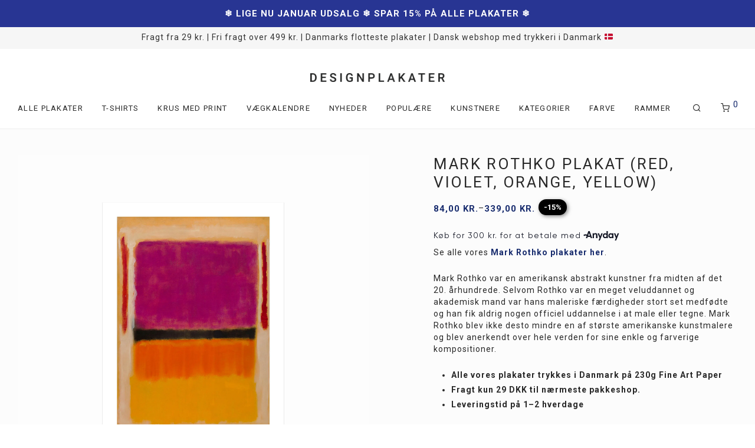

--- FILE ---
content_type: text/html; charset=UTF-8
request_url: https://designplakater.dk/vare/mark-rothko-plakat-red-violet-orange-yellow/
body_size: 36239
content:
<!DOCTYPE html>

<html lang="da-DK" class="footer-sticky-1">
    <head>
        <meta charset="UTF-8">
        <meta name="viewport" content="width=device-width, initial-scale=1.0, maximum-scale=1.0, user-scalable=no">
		<meta name='robots' content='index, follow, max-image-preview:large, max-snippet:-1, max-video-preview:-1' />
<script>window._wca = window._wca || [];</script>

	<!-- This site is optimized with the Yoast SEO plugin v26.6 - https://yoast.com/wordpress/plugins/seo/ -->
	<title>Mark Rothko plakat (Red, violet, orange, yellow) - Designplakater.dk</title>
	<link rel="canonical" href="https://designplakater.dk/vare/mark-rothko-plakat-red-violet-orange-yellow/" />
	<meta property="og:locale" content="da_DK" />
	<meta property="og:type" content="article" />
	<meta property="og:title" content="Mark Rothko plakat (Red, violet, orange, yellow) - Designplakater.dk" />
	<meta property="og:description" content="Se alle vores Mark Rothko plakater her.  Mark Rothko var en amerikansk abstrakt kunstner fra midten af ​​det 20. århundrede. Selvom Rothko var en meget veluddannet og akademisk mand var hans maleriske færdigheder stort set medfødte og han fik aldrig nogen officiel uddannelse i at male eller tegne. Mark Rothko blev ikke desto mindre en af største amerikanske kunstmalere og blev anerkendt over hele verden for sine enkle og farverige kompositioner." />
	<meta property="og:url" content="https://designplakater.dk/vare/mark-rothko-plakat-red-violet-orange-yellow/" />
	<meta property="og:site_name" content="Designplakater.dk" />
	<meta property="article:modified_time" content="2026-01-06T09:01:58+00:00" />
	<meta property="og:image" content="https://designplakater.dk/wp-content/uploads/2023/02/designplakater-mk-red-violet-orange-yellow-yellow-2-jpg.webp" />
	<meta property="og:image:width" content="2000" />
	<meta property="og:image:height" content="2000" />
	<meta property="og:image:type" content="image/jpeg" />
	<meta name="twitter:card" content="summary_large_image" />
	<meta name="twitter:label1" content="Estimeret læsetid" />
	<meta name="twitter:data1" content="1 minut" />
	<script type="application/ld+json" class="yoast-schema-graph">{"@context":"https://schema.org","@graph":[{"@type":"WebPage","@id":"https://designplakater.dk/vare/mark-rothko-plakat-red-violet-orange-yellow/","url":"https://designplakater.dk/vare/mark-rothko-plakat-red-violet-orange-yellow/","name":"Mark Rothko plakat (Red, violet, orange, yellow) - Designplakater.dk","isPartOf":{"@id":"https://designplakater.dk/#website"},"primaryImageOfPage":{"@id":"https://designplakater.dk/vare/mark-rothko-plakat-red-violet-orange-yellow/#primaryimage"},"image":{"@id":"https://designplakater.dk/vare/mark-rothko-plakat-red-violet-orange-yellow/#primaryimage"},"thumbnailUrl":"https://designplakater.dk/wp-content/uploads/2023/02/designplakater-mk-red-violet-orange-yellow-yellow-2-jpg.webp","datePublished":"2023-02-07T15:44:07+00:00","dateModified":"2026-01-06T09:01:58+00:00","breadcrumb":{"@id":"https://designplakater.dk/vare/mark-rothko-plakat-red-violet-orange-yellow/#breadcrumb"},"inLanguage":"da-DK","potentialAction":[{"@type":"ReadAction","target":["https://designplakater.dk/vare/mark-rothko-plakat-red-violet-orange-yellow/"]}]},{"@type":"ImageObject","inLanguage":"da-DK","@id":"https://designplakater.dk/vare/mark-rothko-plakat-red-violet-orange-yellow/#primaryimage","url":"https://designplakater.dk/wp-content/uploads/2023/02/designplakater-mk-red-violet-orange-yellow-yellow-2-jpg.webp","contentUrl":"https://designplakater.dk/wp-content/uploads/2023/02/designplakater-mk-red-violet-orange-yellow-yellow-2-jpg.webp","width":2000,"height":2000},{"@type":"BreadcrumbList","@id":"https://designplakater.dk/vare/mark-rothko-plakat-red-violet-orange-yellow/#breadcrumb","itemListElement":[{"@type":"ListItem","position":1,"name":"Hjem","item":"https://designplakater.dk/"},{"@type":"ListItem","position":2,"name":"Shop","item":"https://designplakater.dk/shop/"},{"@type":"ListItem","position":3,"name":"Mark Rothko plakat (Red, violet, orange, yellow)"}]},{"@type":"WebSite","@id":"https://designplakater.dk/#website","url":"https://designplakater.dk/","name":"Designplakater.dk","description":"moderne og grafiske plakater til hjemmet","potentialAction":[{"@type":"SearchAction","target":{"@type":"EntryPoint","urlTemplate":"https://designplakater.dk/?s={search_term_string}"},"query-input":{"@type":"PropertyValueSpecification","valueRequired":true,"valueName":"search_term_string"}}],"inLanguage":"da-DK"}]}</script>
	<!-- / Yoast SEO plugin. -->


<link rel='dns-prefetch' href='//stats.wp.com' />
<link rel='dns-prefetch' href='//capi-automation.s3.us-east-2.amazonaws.com' />
<link rel='dns-prefetch' href='//kit-free.fontawesome.com' />
<link rel='dns-prefetch' href='//fonts.googleapis.com' />
<link rel='preconnect' href='https://fonts.gstatic.com' crossorigin />
<link rel="alternate" type="application/rss+xml" title="Designplakater.dk &raquo; Feed" href="https://designplakater.dk/feed/" />
<link rel="alternate" type="application/rss+xml" title="Designplakater.dk &raquo;-kommentar-feed" href="https://designplakater.dk/comments/feed/" />
<link rel="alternate" title="oEmbed (JSON)" type="application/json+oembed" href="https://designplakater.dk/wp-json/oembed/1.0/embed?url=https%3A%2F%2Fdesignplakater.dk%2Fvare%2Fmark-rothko-plakat-red-violet-orange-yellow%2F" />
<link rel="alternate" title="oEmbed (XML)" type="text/xml+oembed" href="https://designplakater.dk/wp-json/oembed/1.0/embed?url=https%3A%2F%2Fdesignplakater.dk%2Fvare%2Fmark-rothko-plakat-red-violet-orange-yellow%2F&#038;format=xml" />
<style id='wp-img-auto-sizes-contain-inline-css' type='text/css'>
img:is([sizes=auto i],[sizes^="auto," i]){contain-intrinsic-size:3000px 1500px}
/*# sourceURL=wp-img-auto-sizes-contain-inline-css */
</style>
<link rel='stylesheet' id='woo-conditional-shipping-blocks-style-css' href='https://designplakater.dk/wp-content/plugins/conditional-shipping-for-woocommerce/frontend/css/woo-conditional-shipping.css?ver=3.6.0.free' type='text/css' media='all' />
<link rel='stylesheet' id='shipmondo-service-point-selector-block-style-css' href='https://designplakater.dk/wp-content/plugins/pakkelabels-for-woocommerce/public/build/blocks/service-point-selector/style-view.css?ver=4ffe73d575440c93dfc0' type='text/css' media='all' />
<link rel='stylesheet' id='js_composer_front-css' href='https://designplakater.dk/wp-content/themes/savoy/assets/css/visual-composer/nm-js_composer.css?ver=3.1.3' type='text/css' media='all' />
<style id='wp-emoji-styles-inline-css' type='text/css'>

	img.wp-smiley, img.emoji {
		display: inline !important;
		border: none !important;
		box-shadow: none !important;
		height: 1em !important;
		width: 1em !important;
		margin: 0 0.07em !important;
		vertical-align: -0.1em !important;
		background: none !important;
		padding: 0 !important;
	}
/*# sourceURL=wp-emoji-styles-inline-css */
</style>
<style id='wp-block-library-inline-css' type='text/css'>
:root{--wp-block-synced-color:#7a00df;--wp-block-synced-color--rgb:122,0,223;--wp-bound-block-color:var(--wp-block-synced-color);--wp-editor-canvas-background:#ddd;--wp-admin-theme-color:#007cba;--wp-admin-theme-color--rgb:0,124,186;--wp-admin-theme-color-darker-10:#006ba1;--wp-admin-theme-color-darker-10--rgb:0,107,160.5;--wp-admin-theme-color-darker-20:#005a87;--wp-admin-theme-color-darker-20--rgb:0,90,135;--wp-admin-border-width-focus:2px}@media (min-resolution:192dpi){:root{--wp-admin-border-width-focus:1.5px}}.wp-element-button{cursor:pointer}:root .has-very-light-gray-background-color{background-color:#eee}:root .has-very-dark-gray-background-color{background-color:#313131}:root .has-very-light-gray-color{color:#eee}:root .has-very-dark-gray-color{color:#313131}:root .has-vivid-green-cyan-to-vivid-cyan-blue-gradient-background{background:linear-gradient(135deg,#00d084,#0693e3)}:root .has-purple-crush-gradient-background{background:linear-gradient(135deg,#34e2e4,#4721fb 50%,#ab1dfe)}:root .has-hazy-dawn-gradient-background{background:linear-gradient(135deg,#faaca8,#dad0ec)}:root .has-subdued-olive-gradient-background{background:linear-gradient(135deg,#fafae1,#67a671)}:root .has-atomic-cream-gradient-background{background:linear-gradient(135deg,#fdd79a,#004a59)}:root .has-nightshade-gradient-background{background:linear-gradient(135deg,#330968,#31cdcf)}:root .has-midnight-gradient-background{background:linear-gradient(135deg,#020381,#2874fc)}:root{--wp--preset--font-size--normal:16px;--wp--preset--font-size--huge:42px}.has-regular-font-size{font-size:1em}.has-larger-font-size{font-size:2.625em}.has-normal-font-size{font-size:var(--wp--preset--font-size--normal)}.has-huge-font-size{font-size:var(--wp--preset--font-size--huge)}.has-text-align-center{text-align:center}.has-text-align-left{text-align:left}.has-text-align-right{text-align:right}.has-fit-text{white-space:nowrap!important}#end-resizable-editor-section{display:none}.aligncenter{clear:both}.items-justified-left{justify-content:flex-start}.items-justified-center{justify-content:center}.items-justified-right{justify-content:flex-end}.items-justified-space-between{justify-content:space-between}.screen-reader-text{border:0;clip-path:inset(50%);height:1px;margin:-1px;overflow:hidden;padding:0;position:absolute;width:1px;word-wrap:normal!important}.screen-reader-text:focus{background-color:#ddd;clip-path:none;color:#444;display:block;font-size:1em;height:auto;left:5px;line-height:normal;padding:15px 23px 14px;text-decoration:none;top:5px;width:auto;z-index:100000}html :where(.has-border-color){border-style:solid}html :where([style*=border-top-color]){border-top-style:solid}html :where([style*=border-right-color]){border-right-style:solid}html :where([style*=border-bottom-color]){border-bottom-style:solid}html :where([style*=border-left-color]){border-left-style:solid}html :where([style*=border-width]){border-style:solid}html :where([style*=border-top-width]){border-top-style:solid}html :where([style*=border-right-width]){border-right-style:solid}html :where([style*=border-bottom-width]){border-bottom-style:solid}html :where([style*=border-left-width]){border-left-style:solid}html :where(img[class*=wp-image-]){height:auto;max-width:100%}:where(figure){margin:0 0 1em}html :where(.is-position-sticky){--wp-admin--admin-bar--position-offset:var(--wp-admin--admin-bar--height,0px)}@media screen and (max-width:600px){html :where(.is-position-sticky){--wp-admin--admin-bar--position-offset:0px}}

/*# sourceURL=wp-block-library-inline-css */
</style><link rel='stylesheet' id='wc-blocks-style-css' href='https://designplakater.dk/wp-content/plugins/woocommerce/assets/client/blocks/wc-blocks.css?ver=wc-10.4.3' type='text/css' media='all' />
<style id='global-styles-inline-css' type='text/css'>
:root{--wp--preset--aspect-ratio--square: 1;--wp--preset--aspect-ratio--4-3: 4/3;--wp--preset--aspect-ratio--3-4: 3/4;--wp--preset--aspect-ratio--3-2: 3/2;--wp--preset--aspect-ratio--2-3: 2/3;--wp--preset--aspect-ratio--16-9: 16/9;--wp--preset--aspect-ratio--9-16: 9/16;--wp--preset--color--black: #000000;--wp--preset--color--cyan-bluish-gray: #abb8c3;--wp--preset--color--white: #ffffff;--wp--preset--color--pale-pink: #f78da7;--wp--preset--color--vivid-red: #cf2e2e;--wp--preset--color--luminous-vivid-orange: #ff6900;--wp--preset--color--luminous-vivid-amber: #fcb900;--wp--preset--color--light-green-cyan: #7bdcb5;--wp--preset--color--vivid-green-cyan: #00d084;--wp--preset--color--pale-cyan-blue: #8ed1fc;--wp--preset--color--vivid-cyan-blue: #0693e3;--wp--preset--color--vivid-purple: #9b51e0;--wp--preset--gradient--vivid-cyan-blue-to-vivid-purple: linear-gradient(135deg,rgb(6,147,227) 0%,rgb(155,81,224) 100%);--wp--preset--gradient--light-green-cyan-to-vivid-green-cyan: linear-gradient(135deg,rgb(122,220,180) 0%,rgb(0,208,130) 100%);--wp--preset--gradient--luminous-vivid-amber-to-luminous-vivid-orange: linear-gradient(135deg,rgb(252,185,0) 0%,rgb(255,105,0) 100%);--wp--preset--gradient--luminous-vivid-orange-to-vivid-red: linear-gradient(135deg,rgb(255,105,0) 0%,rgb(207,46,46) 100%);--wp--preset--gradient--very-light-gray-to-cyan-bluish-gray: linear-gradient(135deg,rgb(238,238,238) 0%,rgb(169,184,195) 100%);--wp--preset--gradient--cool-to-warm-spectrum: linear-gradient(135deg,rgb(74,234,220) 0%,rgb(151,120,209) 20%,rgb(207,42,186) 40%,rgb(238,44,130) 60%,rgb(251,105,98) 80%,rgb(254,248,76) 100%);--wp--preset--gradient--blush-light-purple: linear-gradient(135deg,rgb(255,206,236) 0%,rgb(152,150,240) 100%);--wp--preset--gradient--blush-bordeaux: linear-gradient(135deg,rgb(254,205,165) 0%,rgb(254,45,45) 50%,rgb(107,0,62) 100%);--wp--preset--gradient--luminous-dusk: linear-gradient(135deg,rgb(255,203,112) 0%,rgb(199,81,192) 50%,rgb(65,88,208) 100%);--wp--preset--gradient--pale-ocean: linear-gradient(135deg,rgb(255,245,203) 0%,rgb(182,227,212) 50%,rgb(51,167,181) 100%);--wp--preset--gradient--electric-grass: linear-gradient(135deg,rgb(202,248,128) 0%,rgb(113,206,126) 100%);--wp--preset--gradient--midnight: linear-gradient(135deg,rgb(2,3,129) 0%,rgb(40,116,252) 100%);--wp--preset--font-size--small: 13px;--wp--preset--font-size--medium: 20px;--wp--preset--font-size--large: 36px;--wp--preset--font-size--x-large: 42px;--wp--preset--spacing--20: 0.44rem;--wp--preset--spacing--30: 0.67rem;--wp--preset--spacing--40: 1rem;--wp--preset--spacing--50: 1.5rem;--wp--preset--spacing--60: 2.25rem;--wp--preset--spacing--70: 3.38rem;--wp--preset--spacing--80: 5.06rem;--wp--preset--shadow--natural: 6px 6px 9px rgba(0, 0, 0, 0.2);--wp--preset--shadow--deep: 12px 12px 50px rgba(0, 0, 0, 0.4);--wp--preset--shadow--sharp: 6px 6px 0px rgba(0, 0, 0, 0.2);--wp--preset--shadow--outlined: 6px 6px 0px -3px rgb(255, 255, 255), 6px 6px rgb(0, 0, 0);--wp--preset--shadow--crisp: 6px 6px 0px rgb(0, 0, 0);}:where(.is-layout-flex){gap: 0.5em;}:where(.is-layout-grid){gap: 0.5em;}body .is-layout-flex{display: flex;}.is-layout-flex{flex-wrap: wrap;align-items: center;}.is-layout-flex > :is(*, div){margin: 0;}body .is-layout-grid{display: grid;}.is-layout-grid > :is(*, div){margin: 0;}:where(.wp-block-columns.is-layout-flex){gap: 2em;}:where(.wp-block-columns.is-layout-grid){gap: 2em;}:where(.wp-block-post-template.is-layout-flex){gap: 1.25em;}:where(.wp-block-post-template.is-layout-grid){gap: 1.25em;}.has-black-color{color: var(--wp--preset--color--black) !important;}.has-cyan-bluish-gray-color{color: var(--wp--preset--color--cyan-bluish-gray) !important;}.has-white-color{color: var(--wp--preset--color--white) !important;}.has-pale-pink-color{color: var(--wp--preset--color--pale-pink) !important;}.has-vivid-red-color{color: var(--wp--preset--color--vivid-red) !important;}.has-luminous-vivid-orange-color{color: var(--wp--preset--color--luminous-vivid-orange) !important;}.has-luminous-vivid-amber-color{color: var(--wp--preset--color--luminous-vivid-amber) !important;}.has-light-green-cyan-color{color: var(--wp--preset--color--light-green-cyan) !important;}.has-vivid-green-cyan-color{color: var(--wp--preset--color--vivid-green-cyan) !important;}.has-pale-cyan-blue-color{color: var(--wp--preset--color--pale-cyan-blue) !important;}.has-vivid-cyan-blue-color{color: var(--wp--preset--color--vivid-cyan-blue) !important;}.has-vivid-purple-color{color: var(--wp--preset--color--vivid-purple) !important;}.has-black-background-color{background-color: var(--wp--preset--color--black) !important;}.has-cyan-bluish-gray-background-color{background-color: var(--wp--preset--color--cyan-bluish-gray) !important;}.has-white-background-color{background-color: var(--wp--preset--color--white) !important;}.has-pale-pink-background-color{background-color: var(--wp--preset--color--pale-pink) !important;}.has-vivid-red-background-color{background-color: var(--wp--preset--color--vivid-red) !important;}.has-luminous-vivid-orange-background-color{background-color: var(--wp--preset--color--luminous-vivid-orange) !important;}.has-luminous-vivid-amber-background-color{background-color: var(--wp--preset--color--luminous-vivid-amber) !important;}.has-light-green-cyan-background-color{background-color: var(--wp--preset--color--light-green-cyan) !important;}.has-vivid-green-cyan-background-color{background-color: var(--wp--preset--color--vivid-green-cyan) !important;}.has-pale-cyan-blue-background-color{background-color: var(--wp--preset--color--pale-cyan-blue) !important;}.has-vivid-cyan-blue-background-color{background-color: var(--wp--preset--color--vivid-cyan-blue) !important;}.has-vivid-purple-background-color{background-color: var(--wp--preset--color--vivid-purple) !important;}.has-black-border-color{border-color: var(--wp--preset--color--black) !important;}.has-cyan-bluish-gray-border-color{border-color: var(--wp--preset--color--cyan-bluish-gray) !important;}.has-white-border-color{border-color: var(--wp--preset--color--white) !important;}.has-pale-pink-border-color{border-color: var(--wp--preset--color--pale-pink) !important;}.has-vivid-red-border-color{border-color: var(--wp--preset--color--vivid-red) !important;}.has-luminous-vivid-orange-border-color{border-color: var(--wp--preset--color--luminous-vivid-orange) !important;}.has-luminous-vivid-amber-border-color{border-color: var(--wp--preset--color--luminous-vivid-amber) !important;}.has-light-green-cyan-border-color{border-color: var(--wp--preset--color--light-green-cyan) !important;}.has-vivid-green-cyan-border-color{border-color: var(--wp--preset--color--vivid-green-cyan) !important;}.has-pale-cyan-blue-border-color{border-color: var(--wp--preset--color--pale-cyan-blue) !important;}.has-vivid-cyan-blue-border-color{border-color: var(--wp--preset--color--vivid-cyan-blue) !important;}.has-vivid-purple-border-color{border-color: var(--wp--preset--color--vivid-purple) !important;}.has-vivid-cyan-blue-to-vivid-purple-gradient-background{background: var(--wp--preset--gradient--vivid-cyan-blue-to-vivid-purple) !important;}.has-light-green-cyan-to-vivid-green-cyan-gradient-background{background: var(--wp--preset--gradient--light-green-cyan-to-vivid-green-cyan) !important;}.has-luminous-vivid-amber-to-luminous-vivid-orange-gradient-background{background: var(--wp--preset--gradient--luminous-vivid-amber-to-luminous-vivid-orange) !important;}.has-luminous-vivid-orange-to-vivid-red-gradient-background{background: var(--wp--preset--gradient--luminous-vivid-orange-to-vivid-red) !important;}.has-very-light-gray-to-cyan-bluish-gray-gradient-background{background: var(--wp--preset--gradient--very-light-gray-to-cyan-bluish-gray) !important;}.has-cool-to-warm-spectrum-gradient-background{background: var(--wp--preset--gradient--cool-to-warm-spectrum) !important;}.has-blush-light-purple-gradient-background{background: var(--wp--preset--gradient--blush-light-purple) !important;}.has-blush-bordeaux-gradient-background{background: var(--wp--preset--gradient--blush-bordeaux) !important;}.has-luminous-dusk-gradient-background{background: var(--wp--preset--gradient--luminous-dusk) !important;}.has-pale-ocean-gradient-background{background: var(--wp--preset--gradient--pale-ocean) !important;}.has-electric-grass-gradient-background{background: var(--wp--preset--gradient--electric-grass) !important;}.has-midnight-gradient-background{background: var(--wp--preset--gradient--midnight) !important;}.has-small-font-size{font-size: var(--wp--preset--font-size--small) !important;}.has-medium-font-size{font-size: var(--wp--preset--font-size--medium) !important;}.has-large-font-size{font-size: var(--wp--preset--font-size--large) !important;}.has-x-large-font-size{font-size: var(--wp--preset--font-size--x-large) !important;}
/*# sourceURL=global-styles-inline-css */
</style>

<style id='classic-theme-styles-inline-css' type='text/css'>
/*! This file is auto-generated */
.wp-block-button__link{color:#fff;background-color:#32373c;border-radius:9999px;box-shadow:none;text-decoration:none;padding:calc(.667em + 2px) calc(1.333em + 2px);font-size:1.125em}.wp-block-file__button{background:#32373c;color:#fff;text-decoration:none}
/*# sourceURL=/wp-includes/css/classic-themes.min.css */
</style>
<link rel='stylesheet' id='woo-product-category-discount-css' href='https://designplakater.dk/wp-content/plugins/woo-product-category-discount/public/css/woo-product-category-discount-public.css?ver=5.15' type='text/css' media='all' />
<style id='woocommerce-inline-inline-css' type='text/css'>
.woocommerce form .form-row .required { visibility: visible; }
/*# sourceURL=woocommerce-inline-inline-css */
</style>
<link rel='stylesheet' id='woo_conditional_shipping_css-css' href='https://designplakater.dk/wp-content/plugins/conditional-shipping-for-woocommerce/includes/frontend/../../frontend/css/woo-conditional-shipping.css?ver=3.6.0.free' type='text/css' media='all' />
<link rel='stylesheet' id='njt-nofi-css' href='https://designplakater.dk/wp-content/plugins/notibar/assets/frontend/css/notibar.css?ver=2.1.8' type='text/css' media='all' />
<link rel='stylesheet' id='normalize-css' href='https://designplakater.dk/wp-content/themes/savoy/assets/css/third-party/normalize.min.css?ver=3.0.2' type='text/css' media='all' />
<link rel='stylesheet' id='slick-slider-css' href='https://designplakater.dk/wp-content/themes/savoy/assets/css/third-party/slick.min.css?ver=1.5.5' type='text/css' media='all' />
<link rel='stylesheet' id='slick-slider-theme-css' href='https://designplakater.dk/wp-content/themes/savoy/assets/css/third-party/slick-theme.min.css?ver=1.5.5' type='text/css' media='all' />
<link rel='stylesheet' id='magnific-popup-css' href='https://designplakater.dk/wp-content/themes/savoy/assets/css/third-party/magnific-popup.min.css?ver=6.9' type='text/css' media='all' />
<link rel='stylesheet' id='font-awesome-css' href='https://kit-free.fontawesome.com/releases/latest/css/free.min.css?ver=5.x' type='text/css' media='all' />
<link rel='stylesheet' id='nm-grid-css' href='https://designplakater.dk/wp-content/themes/savoy/assets/css/grid.css?ver=3.1.3' type='text/css' media='all' />
<link rel='stylesheet' id='selectod-css' href='https://designplakater.dk/wp-content/themes/savoy/assets/css/third-party/selectod.min.css?ver=3.8.1' type='text/css' media='all' />
<link rel='stylesheet' id='nm-shop-css' href='https://designplakater.dk/wp-content/themes/savoy/assets/css/shop.css?ver=3.1.3' type='text/css' media='all' />
<link rel='stylesheet' id='nm-icons-css' href='https://designplakater.dk/wp-content/themes/savoy/assets/css/font-icons/theme-icons/theme-icons.min.css?ver=3.1.3' type='text/css' media='all' />
<link rel='stylesheet' id='nm-core-css' href='https://designplakater.dk/wp-content/themes/savoy/style.css?ver=3.1.3' type='text/css' media='all' />
<link rel='stylesheet' id='nm-elements-css' href='https://designplakater.dk/wp-content/themes/savoy/assets/css/elements.css?ver=3.1.3' type='text/css' media='all' />
<link rel='stylesheet' id='nm-portfolio-css' href='https://designplakater.dk/wp-content/plugins/nm-portfolio/assets/css/nm-portfolio.css?ver=1.3.6' type='text/css' media='all' />
<link rel="preload" as="style" href="https://fonts.googleapis.com/css?family=Roboto:400,700&#038;display=swap&#038;ver=1768252525" /><link rel="stylesheet" href="https://fonts.googleapis.com/css?family=Roboto:400,700&#038;display=swap&#038;ver=1768252525" media="print" onload="this.media='all'"><noscript><link rel="stylesheet" href="https://fonts.googleapis.com/css?family=Roboto:400,700&#038;display=swap&#038;ver=1768252525" /></noscript><link rel='stylesheet' id='nm-child-theme-css' href='https://designplakater.dk/wp-content/themes/designplakater/style.css?ver=6.9' type='text/css' media='all' />
<script src="https://designplakater.dk/wp-includes/js/jquery/jquery.min.js?ver=3.7.1" id="jquery-core-js"></script>
<script src="https://designplakater.dk/wp-includes/js/jquery/jquery-migrate.min.js?ver=3.4.1" id="jquery-migrate-js"></script>
<script src="https://designplakater.dk/wp-includes/js/dist/hooks.min.js?ver=dd5603f07f9220ed27f1" id="wp-hooks-js"></script>
<script id="uet-tag-script-js-extra">
var uet_tag_data = {"uet_tag_id":"97022022","enableAutoSpaTracking":"false"};
//# sourceURL=uet-tag-script-js-extra
</script>
<script src="https://designplakater.dk/wp-content/plugins/microsoft-advertising-universal-event-tracking-uet/js/uet-tag.js?ver=1.0.0" id="uet-tag-script-js"></script>
<script id="tp-js-js-extra">
var trustpilot_settings = {"key":"7Abt9FZSTAhpPJlH","TrustpilotScriptUrl":"https://invitejs.trustpilot.com/tp.min.js","IntegrationAppUrl":"//ecommscript-integrationapp.trustpilot.com","PreviewScriptUrl":"//ecommplugins-scripts.trustpilot.com/v2.1/js/preview.min.js","PreviewCssUrl":"//ecommplugins-scripts.trustpilot.com/v2.1/css/preview.min.css","PreviewWPCssUrl":"//ecommplugins-scripts.trustpilot.com/v2.1/css/preview_wp.css","WidgetScriptUrl":"//widget.trustpilot.com/bootstrap/v5/tp.widget.bootstrap.min.js"};
//# sourceURL=tp-js-js-extra
</script>
<script src="https://designplakater.dk/wp-content/plugins/trustpilot-reviews/review/assets/js/headerScript.min.js?ver=1.0&#039; async=&#039;async" id="tp-js-js"></script>
<script src="https://designplakater.dk/wp-content/plugins/woo-product-category-discount/public/js/woo-product-category-discount-public.js?ver=5.15" id="woo-product-category-discount-js"></script>
<script src="https://designplakater.dk/wp-content/plugins/woocommerce/assets/js/jquery-blockui/jquery.blockUI.min.js?ver=2.7.0-wc.10.4.3" id="wc-jquery-blockui-js" defer data-wp-strategy="defer"></script>
<script id="wc-add-to-cart-js-extra">
var wc_add_to_cart_params = {"ajax_url":"/wp-admin/admin-ajax.php","wc_ajax_url":"/?wc-ajax=%%endpoint%%","i18n_view_cart":"Se kurv","cart_url":"https://designplakater.dk/kurv/","is_cart":"","cart_redirect_after_add":"no"};
//# sourceURL=wc-add-to-cart-js-extra
</script>
<script src="https://designplakater.dk/wp-content/plugins/woocommerce/assets/js/frontend/add-to-cart.min.js?ver=10.4.3" id="wc-add-to-cart-js" defer data-wp-strategy="defer"></script>
<script src="https://designplakater.dk/wp-content/plugins/woocommerce/assets/js/flexslider/jquery.flexslider.min.js?ver=2.7.2-wc.10.4.3" id="wc-flexslider-js" defer data-wp-strategy="defer"></script>
<script id="wc-single-product-js-extra">
var wc_single_product_params = {"i18n_required_rating_text":"V\u00e6lg venligst en bed\u00f8mmelse","i18n_rating_options":["1 ud af 5 stjerner","2 ud af 5 stjerner","3 ud af 5 stjerner","4 ud af 5 stjerner","5 ud af 5 stjerner"],"i18n_product_gallery_trigger_text":"Se billedgalleri i fuld sk\u00e6rm","review_rating_required":"yes","flexslider":{"rtl":false,"animation":"fade","smoothHeight":false,"directionNav":true,"controlNav":"thumbnails","slideshow":false,"animationSpeed":300,"animationLoop":false,"allowOneSlide":false},"zoom_enabled":"","zoom_options":[],"photoswipe_enabled":"","photoswipe_options":{"shareEl":true,"closeOnScroll":false,"history":false,"hideAnimationDuration":0,"showAnimationDuration":0,"showHideOpacity":true,"bgOpacity":1,"loop":false,"closeOnVerticalDrag":false,"barsSize":{"top":0,"bottom":0},"tapToClose":true,"tapToToggleControls":false,"shareButtons":[{"id":"facebook","label":"Share on Facebook","url":"https://www.facebook.com/sharer/sharer.php?u={{url}}"},{"id":"twitter","label":"Tweet","url":"https://twitter.com/intent/tweet?text={{text}}&url={{url}}"},{"id":"pinterest","label":"Pin it","url":"http://www.pinterest.com/pin/create/button/?url={{url}}&media={{image_url}}&description={{text}}"},{"id":"download","label":"Download image","url":"{{raw_image_url}}","download":true}]},"flexslider_enabled":"1"};
//# sourceURL=wc-single-product-js-extra
</script>
<script src="https://designplakater.dk/wp-content/plugins/woocommerce/assets/js/frontend/single-product.min.js?ver=10.4.3" id="wc-single-product-js" defer data-wp-strategy="defer"></script>
<script src="https://designplakater.dk/wp-content/plugins/woocommerce/assets/js/js-cookie/js.cookie.min.js?ver=2.1.4-wc.10.4.3" id="wc-js-cookie-js" defer data-wp-strategy="defer"></script>
<script id="woocommerce-js-extra">
var woocommerce_params = {"ajax_url":"/wp-admin/admin-ajax.php","wc_ajax_url":"/?wc-ajax=%%endpoint%%","i18n_password_show":"Vis adgangskode","i18n_password_hide":"Skjul adgangskode"};
//# sourceURL=woocommerce-js-extra
</script>
<script src="https://designplakater.dk/wp-content/plugins/woocommerce/assets/js/frontend/woocommerce.min.js?ver=10.4.3" id="woocommerce-js" defer data-wp-strategy="defer"></script>
<script id="woo-conditional-shipping-js-js-extra">
var conditional_shipping_settings = {"trigger_fields":[]};
//# sourceURL=woo-conditional-shipping-js-js-extra
</script>
<script src="https://designplakater.dk/wp-content/plugins/conditional-shipping-for-woocommerce/includes/frontend/../../frontend/js/woo-conditional-shipping.js?ver=3.6.0.free" id="woo-conditional-shipping-js-js"></script>
<script id="wc-cart-fragments-js-extra">
var wc_cart_fragments_params = {"ajax_url":"/wp-admin/admin-ajax.php","wc_ajax_url":"/?wc-ajax=%%endpoint%%","cart_hash_key":"wc_cart_hash_00005f116a729c4acf8b26804cf1d269","fragment_name":"wc_fragments_00005f116a729c4acf8b26804cf1d269","request_timeout":"5000"};
//# sourceURL=wc-cart-fragments-js-extra
</script>
<script src="https://designplakater.dk/wp-content/plugins/woocommerce/assets/js/frontend/cart-fragments.min.js?ver=10.4.3" id="wc-cart-fragments-js" defer data-wp-strategy="defer"></script>
<script src="https://stats.wp.com/s-202603.js" id="woocommerce-analytics-js" defer data-wp-strategy="defer"></script>
<script id="wpm-js-extra">
var wpm = {"ajax_url":"https://designplakater.dk/wp-admin/admin-ajax.php","root":"https://designplakater.dk/wp-json/","nonce_wp_rest":"d2fc7d7acf","nonce_ajax":"c014ad5374"};
//# sourceURL=wpm-js-extra
</script>
<script src="https://designplakater.dk/wp-content/plugins/woocommerce-google-adwords-conversion-tracking-tag/js/public/free/wpm-public.p1.min.js?ver=1.54.1" id="wpm-js"></script>
<script></script><link rel="https://api.w.org/" href="https://designplakater.dk/wp-json/" /><link rel="alternate" title="JSON" type="application/json" href="https://designplakater.dk/wp-json/wp/v2/product/3030" /><link rel="EditURI" type="application/rsd+xml" title="RSD" href="https://designplakater.dk/xmlrpc.php?rsd" />
<meta name="generator" content="WordPress 6.9" />
<meta name="generator" content="WooCommerce 10.4.3" />
<link rel='shortlink' href='https://designplakater.dk/?p=3030' />
<meta name="p:domain_verify" content="bbac3cc8de9f698ee3c0f64651c9b836"/>
<meta name="facebook-domain-verification" content="3ev0541t74kfa716tklielle91trl1" />

<script src="https://my.anyday.io/price-widget/anyday-price-widget.js" type="module" async></script>

<script>
jQuery(document).ready(function($) {

    var tok = 'c3a983119a81413db57474c94102634b';
    var shop_name= 'designplakater.dk';

    var anydayPriceWidget = $('<anyday-price-widget style="display: none;justify-content: flex-start;margin: -5px 0 5px 0px;font-weight: 500;color:#000;" currency="DKK" price-selector=""  token="'+tok+'" price-format-locale="da-DK" locale="da-DK" theme="light" shop-name="'+shop_name+'" custom-css=""></anyday-price-widget>');

    function updateWidgets() {
        var isVariable = $('.variations select').length > 0;
        var isOnSale = $('.summary.entry-summary p.price').has('del').length > 0;
        var isVariationOnSale = $('.single_variation_wrap .woocommerce-variation-price').has('del').length > 0;
        var hasVariationPrice = $('.single_variation_wrap .price').length > 0;

        var priceSelector;
        if (isVariable && hasVariationPrice) {
            if (isVariationOnSale) {
                priceSelector = '.single_variation_wrap .price ins .woocommerce-Price-amount.amount bdi';
            } else {
                priceSelector = '.single_variation_wrap .price .woocommerce-Price-amount.amount bdi';
            }
        } else {
            if (isOnSale) {
                priceSelector = '.summary.entry-summary p.price ins .woocommerce-Price-amount.amount bdi';
            } else {
                priceSelector = '.summary.entry-summary p.price .woocommerce-Price-amount.amount bdi';
            }
        }

        anydayPriceWidget.attr('price-selector', priceSelector);
        $('anyday-price-widget').remove();
        var clonedWidget = anydayPriceWidget.clone();
        clonedWidget.css('display', 'flex');
        $('.summary.entry-summary p.price').after(clonedWidget);
    }

    function handleVariationUpdate() {
        setTimeout(updateWidgets, 100);
    }

    updateWidgets();
    $('.variations select').on('click', handleVariationUpdate);
    $(document.body).on('woocommerce_variation_select_change', handleVariationUpdate);
    $(document.body).on('woocommerce_variation_has_changed', handleVariationUpdate);

    var divcart = $('<anyday-price-widget style="display: flex;justify-content: center;margin: 5px 0 5px 0;font-weight: 500;color:#000;" currency="DKK" price-selector=".order-total .woocommerce-Price-amount.amount bdi" token="'+tok+'" price-format-locale="da-DK" locale="da-DK" theme="light" shop-name="'+shop_name+'" custom-css=""></anyday-price-widget>');
    $(".wc-proceed-to-checkout").before($(divcart));
});
</script>
<meta name="generator" content="Redux 4.5.7" />
<!-- This website runs the Product Feed PRO for WooCommerce by AdTribes.io plugin - version woocommercesea_option_installed_version -->
	<style>img#wpstats{display:none}</style>
		<meta property="og:url" content="https://designplakater.dk/vare/mark-rothko-plakat-red-violet-orange-yellow/" /><meta property="og:site_name" content="Designplakater.dk" /><meta property="og:type" content="og:product" /><meta property="og:title" content="Mark Rothko plakat (Red, violet, orange, yellow)" /><meta property="og:image" content="https://designplakater.dk/wp-content/uploads/2023/02/designplakater-mk-red-violet-orange-yellow-yellow-2-jpg.webp" /><meta property="product:price:currency" content="DKK" /><meta property="product:price:amount" content="84" /><meta property="og:price:standard_amount" content="" /><meta property="og:description" content="Se alle vores Mark Rothko plakater her.

Mark Rothko var en amerikansk abstrakt kunstner fra midten af ​​det 20. århundrede. Selvom Rothko var en meget veluddannet og akademisk mand var hans maleriske færdigheder stort set medfødte og han fik aldrig nogen officiel uddannelse i at male eller tegne. Mark Rothko blev ikke desto mindre en af største amerikanske kunstmalere og blev anerkendt over hele verden for sine enkle og farverige kompositioner." /><meta property="og:availability" content="instock" />
<!-- This website runs the Product Feed ELITE for WooCommerce by AdTribes.io plugin -->
	<noscript><style>.woocommerce-product-gallery{ opacity: 1 !important; }</style></noscript>
	
<!-- START Pixel Manager for WooCommerce -->

		<script>

			window.wpmDataLayer = window.wpmDataLayer || {};
			window.wpmDataLayer = Object.assign(window.wpmDataLayer, {"cart":{},"cart_item_keys":{},"version":{"number":"1.54.1","pro":false,"eligible_for_updates":false,"distro":"fms","beta":false,"show":true},"pixels":{"google":{"linker":{"settings":null},"user_id":false,"ads":{"conversion_ids":{"AW-401337723":"LYPbCOr_8_0CEPvar78B"},"dynamic_remarketing":{"status":true,"id_type":"post_id","send_events_with_parent_ids":true},"google_business_vertical":"retail","phone_conversion_number":"","phone_conversion_label":""},"analytics":{"ga4":{"measurement_id":"G-9R14PSF69T","parameters":{},"mp_active":false,"debug_mode":false,"page_load_time_tracking":false},"id_type":"post_id"},"tag_id":"AW-401337723","tag_id_suppressed":[],"tag_gateway":{"measurement_path":""},"tcf_support":false,"consent_mode":{"is_active":false,"wait_for_update":500,"ads_data_redaction":false,"url_passthrough":true}}},"shop":{"list_name":"Product | Mark Rothko plakat (Red, violet, orange, yellow)","list_id":"product_mark-rothko-plakat-red-violet-orange-yellow","page_type":"product","product_type":"variable","currency":"DKK","selectors":{"addToCart":[],"beginCheckout":[]},"order_duplication_prevention":true,"view_item_list_trigger":{"test_mode":false,"background_color":"green","opacity":0.5,"repeat":true,"timeout":1000,"threshold":0.8000000000000000444089209850062616169452667236328125},"variations_output":true,"session_active":false},"page":{"id":3030,"title":"Mark Rothko plakat (Red, violet, orange, yellow)","type":"product","categories":[],"parent":{"id":0,"title":"Mark Rothko plakat (Red, violet, orange, yellow)","type":"product","categories":[]}},"general":{"user_logged_in":false,"scroll_tracking_thresholds":[],"page_id":3030,"exclude_domains":[],"server_2_server":{"active":false,"user_agent_exclude_patterns":[],"ip_exclude_list":[],"pageview_event_s2s":{"is_active":false,"pixels":[]}},"consent_management":{"explicit_consent":false},"lazy_load_pmw":false,"chunk_base_path":"https://designplakater.dk/wp-content/plugins/woocommerce-google-adwords-conversion-tracking-tag/js/public/free/","modules":{"load_deprecated_functions":true}}});

		</script>

		
<!-- END Pixel Manager for WooCommerce -->
			<meta name="pm-dataLayer-meta" content="3030" class="wpmProductId"
				  data-id="3030">
					<script>
			(window.wpmDataLayer = window.wpmDataLayer || {}).products                = window.wpmDataLayer.products || {};
			window.wpmDataLayer.products[3030] = {"id":"3030","sku":"DP1027","price":84,"brand":"","quantity":1,"dyn_r_ids":{"post_id":"3030","sku":"DP1027","gpf":"woocommerce_gpf_3030","gla":"gla_3030"},"is_variable":true,"type":"variable","name":"Mark Rothko plakat (Red, violet, orange, yellow)","category":["Alle plakater","Designplakater","Farverig","Gul","Hjemmet","Kunstner","Mark Rothko","Museums","Orange","Rød"],"is_variation":false};
					</script>
					<meta name="pm-dataLayer-meta" content="3031" class="wpmProductId"
				  data-id="3031">
					<script>
			(window.wpmDataLayer = window.wpmDataLayer || {}).products                = window.wpmDataLayer.products || {};
			window.wpmDataLayer.products[3031] = {"id":"3031","sku":"DP1027","price":84,"brand":"","quantity":1,"dyn_r_ids":{"post_id":"3031","sku":"DP1027","gpf":"woocommerce_gpf_3031","gla":"gla_3031"},"is_variable":false,"type":"variation","name":"Mark Rothko plakat (Red, violet, orange, yellow)","parent_id_dyn_r_ids":{"post_id":"3030","sku":"DP1027","gpf":"woocommerce_gpf_3030","gla":"gla_3030"},"parent_id":3030,"category":["Alle plakater","Designplakater","Farverig","Gul","Hjemmet","Kunstner","Mark Rothko","Museums","Orange","Rød"],"variant":"Storrelse: 15x21-a5","is_variation":true};
					</script>
					<meta name="pm-dataLayer-meta" content="3032" class="wpmProductId"
				  data-id="3032">
					<script>
			(window.wpmDataLayer = window.wpmDataLayer || {}).products                = window.wpmDataLayer.products || {};
			window.wpmDataLayer.products[3032] = {"id":"3032","sku":"DP1027","price":126,"brand":"","quantity":1,"dyn_r_ids":{"post_id":"3032","sku":"DP1027","gpf":"woocommerce_gpf_3032","gla":"gla_3032"},"is_variable":false,"type":"variation","name":"Mark Rothko plakat (Red, violet, orange, yellow)","parent_id_dyn_r_ids":{"post_id":"3030","sku":"DP1027","gpf":"woocommerce_gpf_3030","gla":"gla_3030"},"parent_id":3030,"category":["Alle plakater","Designplakater","Farverig","Gul","Hjemmet","Kunstner","Mark Rothko","Museums","Orange","Rød"],"variant":"Storrelse: 21x30-a4","is_variation":true};
					</script>
					<meta name="pm-dataLayer-meta" content="3033" class="wpmProductId"
				  data-id="3033">
					<script>
			(window.wpmDataLayer = window.wpmDataLayer || {}).products                = window.wpmDataLayer.products || {};
			window.wpmDataLayer.products[3033] = {"id":"3033","sku":"DP1027","price":169,"brand":"","quantity":1,"dyn_r_ids":{"post_id":"3033","sku":"DP1027","gpf":"woocommerce_gpf_3033","gla":"gla_3033"},"is_variable":false,"type":"variation","name":"Mark Rothko plakat (Red, violet, orange, yellow)","parent_id_dyn_r_ids":{"post_id":"3030","sku":"DP1027","gpf":"woocommerce_gpf_3030","gla":"gla_3030"},"parent_id":3030,"category":["Alle plakater","Designplakater","Farverig","Gul","Hjemmet","Kunstner","Mark Rothko","Museums","Orange","Rød"],"variant":"Storrelse: 30x42-a3","is_variation":true};
					</script>
					<meta name="pm-dataLayer-meta" content="3034" class="wpmProductId"
				  data-id="3034">
					<script>
			(window.wpmDataLayer = window.wpmDataLayer || {}).products                = window.wpmDataLayer.products || {};
			window.wpmDataLayer.products[3034] = {"id":"3034","sku":"DP1027","price":254,"brand":"","quantity":1,"dyn_r_ids":{"post_id":"3034","sku":"DP1027","gpf":"woocommerce_gpf_3034","gla":"gla_3034"},"is_variable":false,"type":"variation","name":"Mark Rothko plakat (Red, violet, orange, yellow)","parent_id_dyn_r_ids":{"post_id":"3030","sku":"DP1027","gpf":"woocommerce_gpf_3030","gla":"gla_3030"},"parent_id":3030,"category":["Alle plakater","Designplakater","Farverig","Gul","Hjemmet","Kunstner","Mark Rothko","Museums","Orange","Rød"],"variant":"Storrelse: 50x70","is_variation":true};
					</script>
					<meta name="pm-dataLayer-meta" content="3035" class="wpmProductId"
				  data-id="3035">
					<script>
			(window.wpmDataLayer = window.wpmDataLayer || {}).products                = window.wpmDataLayer.products || {};
			window.wpmDataLayer.products[3035] = {"id":"3035","sku":"DP1027","price":339,"brand":"","quantity":1,"dyn_r_ids":{"post_id":"3035","sku":"DP1027","gpf":"woocommerce_gpf_3035","gla":"gla_3035"},"is_variable":false,"type":"variation","name":"Mark Rothko plakat (Red, violet, orange, yellow)","parent_id_dyn_r_ids":{"post_id":"3030","sku":"DP1027","gpf":"woocommerce_gpf_3030","gla":"gla_3030"},"parent_id":3030,"category":["Alle plakater","Designplakater","Farverig","Gul","Hjemmet","Kunstner","Mark Rothko","Museums","Orange","Rød"],"variant":"Storrelse: 70x100","is_variation":true};
					</script>
		<style type="text/css">.recentcomments a{display:inline !important;padding:0 !important;margin:0 !important;}</style>			<script  type="text/javascript">
				!function(f,b,e,v,n,t,s){if(f.fbq)return;n=f.fbq=function(){n.callMethod?
					n.callMethod.apply(n,arguments):n.queue.push(arguments)};if(!f._fbq)f._fbq=n;
					n.push=n;n.loaded=!0;n.version='2.0';n.queue=[];t=b.createElement(e);t.async=!0;
					t.src=v;s=b.getElementsByTagName(e)[0];s.parentNode.insertBefore(t,s)}(window,
					document,'script','https://connect.facebook.net/en_US/fbevents.js');
			</script>
			<!-- WooCommerce Facebook Integration Begin -->
			<script  type="text/javascript">

				fbq('init', '878467909871263', {}, {
    "agent": "woocommerce_0-10.4.3-3.5.15"
});

				document.addEventListener( 'DOMContentLoaded', function() {
					// Insert placeholder for events injected when a product is added to the cart through AJAX.
					document.body.insertAdjacentHTML( 'beforeend', '<div class=\"wc-facebook-pixel-event-placeholder\"></div>' );
				}, false );

			</script>
			<!-- WooCommerce Facebook Integration End -->
			<meta name="generator" content="Powered by WPBakery Page Builder - drag and drop page builder for WordPress."/>
<link rel="icon" href="https://designplakater.dk/wp-content/uploads/2020/03/favicon.png" sizes="32x32" />
<link rel="icon" href="https://designplakater.dk/wp-content/uploads/2020/03/favicon.png" sizes="192x192" />
<link rel="apple-touch-icon" href="https://designplakater.dk/wp-content/uploads/2020/03/favicon.png" />
<meta name="msapplication-TileImage" content="https://designplakater.dk/wp-content/uploads/2020/03/favicon.png" />
<style type="text/css" class="nm-custom-styles">:root{ --nm--font-size-xsmall:11px;--nm--font-size-small:15px;--nm--font-size-medium:16px;--nm--font-size-large:17px;--nm--color-font:#282828;--nm--color-font-strong:#282828;--nm--color-font-highlight:#182C6E;--nm--color-border:#EEEEEE;--nm--color-divider:#CCCCCC;--nm--color-button:#FFFFFF;--nm--color-button-background:#182C6E;--nm--color-body-background:#FCFCFC;--nm--border-radius-container:0px;--nm--border-radius-image:0px;--nm--border-radius-image-fullwidth:0px;--nm--border-radius-inputs:0px;--nm--border-radius-button:2px;--nm--mobile-menu-color-font:#444444;--nm--mobile-menu-color-font-hover:#282828;--nm--mobile-menu-color-border:#EEEEEE;--nm--mobile-menu-color-background:#FFFFFF;--nm--shop-preloader-color:#ffffff;--nm--shop-preloader-gradient:linear-gradient(90deg, rgba(238,238,238,0) 20%, rgba(238,238,238,0.3) 50%, rgba(238,238,238,0) 70%);--nm--shop-rating-color:#DC9814;--nm--single-product-background-color:#FCFCFC;--nm--single-product-background-color-mobile:#EEEEEE;--nm--single-product-mobile-gallery-width:600px;}body{font-family:"Roboto",sans-serif;}h1,h2,h3,h4,h5,h6,.nm-alt-font{font-family:"Roboto",sans-serif;}.nm-menu li a{font-family:"Roboto",sans-serif;font-size:15px;font-weight:normal;letter-spacing:1px;}#nm-mobile-menu .menu > li > a{font-family:"Roboto",sans-serif;font-weight:normal;letter-spacing:1px;}#nm-mobile-menu-main-ul.menu > li > a{font-size:16px;}#nm-mobile-menu-secondary-ul.menu li a,#nm-mobile-menu .sub-menu a{font-size:13px;}.vc_tta.vc_tta-accordion .vc_tta-panel-title > a,.vc_tta.vc_general .vc_tta-tab > a,.nm-team-member-content h2,.nm-post-slider-content h3,.vc_pie_chart .wpb_pie_chart_heading,.wpb_content_element .wpb_tour_tabs_wrapper .wpb_tabs_nav a,.wpb_content_element .wpb_accordion_header a,#order_review .shop_table tfoot .order-total,#order_review .shop_table tfoot .order-total,.cart-collaterals .shop_table tr.order-total,.shop_table.cart .nm-product-details a,#nm-shop-sidebar-popup #nm-shop-search input,.nm-shop-categories li a,.nm-shop-filter-menu li a,.woocommerce-message,.woocommerce-info,.woocommerce-error,blockquote,.commentlist .comment .comment-text .meta strong,.nm-related-posts-content h3,.nm-blog-no-results h1,.nm-term-description,.nm-blog-categories-list li a,.nm-blog-categories-toggle li a,.nm-blog-heading h1,#nm-mobile-menu-top-ul .nm-mobile-menu-item-search input{font-size:17px;}@media all and (max-width:768px){.vc_toggle_title h3{font-size:17px;}}@media all and (max-width:400px){#nm-shop-search input{font-size:17px;}}.add_to_cart_inline .add_to_cart_button,.add_to_cart_inline .amount,.nm-product-category-text > a,.nm-testimonial-description,.nm-feature h3,.nm_btn,.vc_toggle_content,.nm-message-box,.wpb_text_column,#nm-wishlist-table ul li.title .woocommerce-loop-product__title,.nm-order-track-top p,.customer_details h3,.woocommerce-order-details .order_details tbody,.woocommerce-MyAccount-content .shop_table tr th,.woocommerce-MyAccount-navigation ul li a,.nm-MyAccount-user-info .nm-username,.nm-MyAccount-dashboard,.nm-myaccount-lost-reset-password h2,.nm-login-form-divider span,.woocommerce-thankyou-order-details li strong,.woocommerce-order-received h3,#order_review .shop_table tbody .product-name,.woocommerce-checkout .nm-coupon-popup-wrap .nm-shop-notice,.nm-checkout-login-coupon .nm-shop-notice,.shop_table.cart .nm-product-quantity-pricing .product-subtotal,.shop_table.cart .product-quantity,.shop_attributes tr th,.shop_attributes tr td,#tab-description,.woocommerce-tabs .tabs li a,.woocommerce-product-details__short-description,.nm-shop-no-products h3,.nm-infload-controls a,#nm-shop-browse-wrap .term-description,.list_nosep .nm-shop-categories .nm-shop-sub-categories li a,.nm-shop-taxonomy-text .term-description,.nm-shop-loop-details h3,.woocommerce-loop-category__title,div.wpcf7-response-output,.wpcf7 .wpcf7-form-control,.widget_search button,.widget_product_search #searchsubmit,#wp-calendar caption,.widget .nm-widget-title,.post .entry-content,.comment-form p label,.no-comments,.commentlist .pingback p,.commentlist .trackback p,.commentlist .comment .comment-text .description,.nm-search-results .nm-post-content,.post-password-form > p:first-child,.nm-post-pagination a .long-title,.nm-blog-list .nm-post-content,.nm-blog-grid .nm-post-content,.nm-blog-classic .nm-post-content,.nm-blog-pagination a,.nm-blog-categories-list.columns li a,.page-numbers li a,.page-numbers li span,#nm-widget-panel .total,#nm-widget-panel .nm-cart-panel-item-price .amount,#nm-widget-panel .quantity .qty,#nm-widget-panel .nm-cart-panel-quantity-pricing > span.quantity,#nm-widget-panel .product-quantity,.nm-cart-panel-product-title,#nm-widget-panel .product_list_widget .empty,#nm-cart-panel-loader h5,.nm-widget-panel-header,.button,input[type=submit]{font-size:16px;}@media all and (max-width:991px){#nm-shop-sidebar .widget .nm-widget-title,.nm-shop-categories li a{font-size:16px;}}@media all and (max-width:768px){.vc_tta.vc_tta-accordion .vc_tta-panel-title > a,.vc_tta.vc_tta-tabs.vc_tta-tabs-position-left .vc_tta-tab > a,.vc_tta.vc_tta-tabs.vc_tta-tabs-position-top .vc_tta-tab > a,.wpb_content_element .wpb_tour_tabs_wrapper .wpb_tabs_nav a,.wpb_content_element .wpb_accordion_header a,.nm-term-description{font-size:16px;}}@media all and (max-width:550px){.shop_table.cart .nm-product-details a,.nm-shop-notice,.nm-related-posts-content h3{font-size:16px;}}@media all and (max-width:400px){.nm-product-category-text .nm-product-category-heading,.nm-team-member-content h2,#nm-wishlist-empty h1,.cart-empty,.nm-shop-filter-menu li a,.nm-blog-categories-list li a{font-size:16px;}}.vc_progress_bar .vc_single_bar .vc_label,.woocommerce-tabs .tabs li a span,#nm-shop-sidebar-popup-reset-button,#nm-shop-sidebar-popup .nm-shop-sidebar .widget:last-child .nm-widget-title,#nm-shop-sidebar-popup .nm-shop-sidebar .widget .nm-widget-title,.woocommerce-loop-category__title .count,span.wpcf7-not-valid-tip,.widget_rss ul li .rss-date,.wp-caption-text,.comment-respond h3 #cancel-comment-reply-link,.nm-blog-categories-toggle li .count,.nm-menu-wishlist-count,.nm-menu li.nm-menu-offscreen .nm-menu-cart-count,.nm-menu-cart .count,.nm-menu .sub-menu li a,body{font-size:15px;}@media all and (max-width:768px){.wpcf7 .wpcf7-form-control{font-size:15px;}}@media all and (max-width:400px){.nm-blog-grid .nm-post-content,.header-mobile-default .nm-menu-cart.no-icon .count{font-size:15px;}}#nm-wishlist-table .nm-variations-list,.nm-MyAccount-user-info .nm-logout-button.border,#order_review .place-order noscript,#payment .payment_methods li .payment_box,#order_review .shop_table tfoot .woocommerce-remove-coupon,.cart-collaterals .shop_table tr.cart-discount td a,#nm-shop-sidebar-popup #nm-shop-search-notice,.wc-item-meta,.variation,.woocommerce-password-hint,.woocommerce-password-strength,.nm-validation-inline-notices .form-row.woocommerce-invalid-required-field:after{font-size:11px;}body{font-weight:normal;letter-spacing:1px;}h1, .h1-size{font-weight:normal;letter-spacing:1px;}h2, .h2-size{font-weight:normal;letter-spacing:1px;}h3, .h3-size{font-weight:bold;letter-spacing:1px;}h4, .h4-size,h5, .h5-size,h6, .h6-size{font-weight:normal;letter-spacing:1px;}body{color:#282828;}.nm-portfolio-single-back a span {background:#282828;}.mfp-close,.wpb_content_element .wpb_tour_tabs_wrapper .wpb_tabs_nav li.ui-tabs-active a,.vc_pie_chart .vc_pie_chart_value,.vc_progress_bar .vc_single_bar .vc_label .vc_label_units,.nm-testimonial-description,.form-row label,.woocommerce-form__label,#nm-shop-search-close:hover,.products .price .amount,.nm-shop-loop-actions > a,.nm-shop-loop-actions > a:active,.nm-shop-loop-actions > a:focus,.nm-infload-controls a,.woocommerce-breadcrumb a, .woocommerce-breadcrumb span,.variations,.woocommerce-grouped-product-list-item__label a,.woocommerce-grouped-product-list-item__price ins .amount,.woocommerce-grouped-product-list-item__price > .amount,.nm-quantity-wrap .quantity .nm-qty-minus,.nm-quantity-wrap .quantity .nm-qty-plus,.product .summary .single_variation_wrap .nm-quantity-wrap label:not(.nm-qty-label-abbrev),.woocommerce-tabs .tabs li.active a,.shop_attributes th,.product_meta,.shop_table.cart .nm-product-details a,.shop_table.cart .product-quantity,.shop_table.cart .nm-product-quantity-pricing .product-subtotal,.shop_table.cart .product-remove a,.cart-collaterals,.nm-cart-empty,#order_review .shop_table,#payment .payment_methods li label,.woocommerce-thankyou-order-details li strong,.wc-bacs-bank-details li strong,.nm-MyAccount-user-info .nm-username strong,.woocommerce-MyAccount-navigation ul li a:hover,.woocommerce-MyAccount-navigation ul li.is-active a,.woocommerce-table--order-details,#nm-wishlist-empty .note i,a.dark,a:hover,.nm-blog-heading h1 strong,.nm-post-header .nm-post-meta a,.nm-post-pagination a,.commentlist > li .comment-text .meta strong,.commentlist > li .comment-text .meta strong a,.comment-form p label,.entry-content strong,blockquote,blockquote p,.widget_search button,.widget_product_search #searchsubmit,.widget_recent_comments ul li .comment-author-link,.widget_recent_comments ul li:before{color:#282828;}@media all and (max-width: 991px){.nm-shop-menu .nm-shop-filter-menu li a:hover,.nm-shop-menu .nm-shop-filter-menu li.active a,#nm-shop-sidebar .widget.show .nm-widget-title,#nm-shop-sidebar .widget .nm-widget-title:hover{color:#282828;}}.nm-portfolio-single-back a:hover span{background:#282828;}.wpb_content_element .wpb_tour_tabs_wrapper .wpb_tabs_nav a,.wpb_content_element .wpb_accordion_header a,#nm-shop-search-close,.woocommerce-breadcrumb,.nm-single-product-menu a,.star-rating:before,.woocommerce-tabs .tabs li a,.product_meta span.sku,.product_meta a,.nm-post-meta,.nm-post-pagination a .short-title,.commentlist > li .comment-text .meta time{color:#282828;}.vc_toggle_title i,#nm-wishlist-empty p.icon i,h1{color:#282828;}h2{color:#282828;}h3{color:#282828;}h4, h5, h6{color:#282828;}a,a.dark:hover,a.gray:hover,a.invert-color:hover,.nm-highlight-text,.nm-highlight-text h1,.nm-highlight-text h2,.nm-highlight-text h3,.nm-highlight-text h4,.nm-highlight-text h5,.nm-highlight-text h6,.nm-highlight-text p,.nm-menu-wishlist-count,.nm-menu-cart a .count,.nm-menu li.nm-menu-offscreen .nm-menu-cart-count,.page-numbers li span.current,.page-numbers li a:hover,.nm-blog .sticky .nm-post-thumbnail:before,.nm-blog .category-sticky .nm-post-thumbnail:before,.nm-blog-categories-list li a:hover,.nm-blog-categories ul li.current-cat a,.widget ul li.active,.widget ul li a:hover,.widget ul li a:focus,.widget ul li a.active,#wp-calendar tbody td a,.nm-banner-link.type-txt:hover,.nm-banner.text-color-light .nm-banner-link.type-txt:hover,.nm-portfolio-categories li.current a,.add_to_cart_inline ins,.nm-product-categories.layout-separated .product-category:hover .nm-product-category-text > a,.woocommerce-breadcrumb a:hover,.products .price ins .amount,.products .price ins,.no-touch .nm-shop-loop-actions > a:hover,.nm-shop-menu ul li a:hover,.nm-shop-menu ul li.current-cat > a,.nm-shop-menu ul li.active a,.nm-shop-heading span,.nm-single-product-menu a:hover,.woocommerce-product-gallery__trigger:hover,.woocommerce-product-gallery .flex-direction-nav a:hover,.product-summary .price .amount,.product-summary .price ins,.product .summary .price .amount,.nm-product-wishlist-button-wrap a.added:active,.nm-product-wishlist-button-wrap a.added:focus,.nm-product-wishlist-button-wrap a.added:hover,.nm-product-wishlist-button-wrap a.added,.woocommerce-tabs .tabs li a span,.product_meta a:hover,.nm-order-view .commentlist li .comment-text .meta,.nm_widget_price_filter ul li.current,.post-type-archive-product .widget_product_categories .product-categories > li:first-child > a,.widget_product_categories ul li.current-cat > a,.widget_layered_nav ul li.chosen a,.widget_layered_nav_filters ul li.chosen a,.product_list_widget li ins .amount,.woocommerce.widget_rating_filter .wc-layered-nav-rating.chosen > a,.nm-wishlist-button.added:active,.nm-wishlist-button.added:focus,.nm-wishlist-button.added:hover,.nm-wishlist-button.added,.slick-prev:not(.slick-disabled):hover,.slick-next:not(.slick-disabled):hover,.flickity-button:hover,.nm-portfolio-categories li a:hover{color:#182C6E;}.nm-blog-categories ul li.current-cat a,.nm-portfolio-categories li.current a,.woocommerce-product-gallery.pagination-enabled .flex-control-thumbs li img.flex-active,.widget_layered_nav ul li.chosen a,.widget_layered_nav_filters ul li.chosen a,.slick-dots li.slick-active button,.flickity-page-dots .dot.is-selected{border-color:#182C6E;}.nm-image-overlay:before,.nm-image-overlay:after,.gallery-icon:before,.gallery-icon:after,.widget_tag_cloud a:hover,.widget_product_tag_cloud a:hover{background:#182C6E;}@media all and (max-width:400px){.woocommerce-product-gallery.pagination-enabled .flex-control-thumbs li img.flex-active,.slick-dots li.slick-active button,.flickity-page-dots .dot.is-selected{background:#182C6E;}}.header-border-1 .nm-header,.nm-blog-list .nm-post-divider,#nm-blog-pagination.infinite-load,.nm-post-pagination,.no-post-comments .nm-related-posts,.nm-footer-widgets.has-border,#nm-shop-browse-wrap.nm-shop-description-borders .term-description,.nm-shop-sidebar-default #nm-shop-sidebar .widget,.products.grid-list li:not(:last-child) .nm-shop-loop-product-wrap,.nm-infload-controls a,.woocommerce-tabs,.upsells,.related,.shop_table.cart tr td,#order_review .shop_table tbody tr th,#order_review .shop_table tbody tr td,#payment .payment_methods,#payment .payment_methods li,.woocommerce-MyAccount-orders tr td,.woocommerce-MyAccount-orders tr:last-child td,.woocommerce-table--order-details tbody tr td,.woocommerce-table--order-details tbody tr:first-child td,.woocommerce-table--order-details tfoot tr:last-child td,.woocommerce-table--order-details tfoot tr:last-child th,#nm-wishlist-table > ul > li,#nm-wishlist-table > ul:first-child > li,.wpb_accordion .wpb_accordion_section,.nm-portfolio-single-footer{border-color:#EEEEEE;}.nm-search-results .nm-post-divider{background:#EEEEEE;}.nm-blog-categories-list li span,.nm-portfolio-categories li span{color: #CCCCCC;}.nm-post-meta:before,.nm-testimonial-author span:before{background:#CCCCCC;}.nm-border-radius{border-radius:0px;}@media (max-width:1440px){.nm-page-wrap .elementor-column-gap-no .nm-banner-slider,.nm-page-wrap .elementor-column-gap-no .nm-banner,.nm-page-wrap .elementor-column-gap-no img,.nm-page-wrap .nm-row-full-nopad .nm-banner-slider,.nm-page-wrap .nm-row-full-nopad .nm-banner,.nm-page-wrap .nm-row-full-nopad .nm-banner-image,.nm-page-wrap .nm-row-full-nopad img{border-radius:var(--nm--border-radius-image-fullwidth);}}.button,input[type=submit],.widget_tag_cloud a, .widget_product_tag_cloud a,.add_to_cart_inline .add_to_cart_button,#nm-shop-sidebar-popup-button,.products.grid-list .nm-shop-loop-actions > a:first-of-type,.products.grid-list .nm-shop-loop-actions > a:first-child,#order_review .shop_table tbody .product-name .product-quantity{color:#FFFFFF;background-color:#182C6E;}.button:hover,input[type=submit]:hover.products.grid-list .nm-shop-loop-actions > a:first-of-type,.products.grid-list .nm-shop-loop-actions > a:first-child{color:#FFFFFF;}#nm-blog-pagination a,.button.border{border-color:#182C6E;}#nm-blog-pagination a,#nm-blog-pagination a:hover,.button.border,.button.border:hover{color:#FFFFFF;}#nm-blog-pagination a:not([disabled]):hover,.button.border:not([disabled]):hover{color:#FFFFFF;border-color:#182C6E;}.product-summary .quantity .nm-qty-minus,.product-summary .quantity .nm-qty-plus{color:#182C6E;}.nm-row{max-width:none;}.woocommerce-cart .nm-page-wrap-inner > .nm-row,.woocommerce-checkout .nm-page-wrap-inner > .nm-row{max-width:1280px;}@media (min-width: 1400px){.nm-row{padding-right:2.5%;padding-left:2.5%;}}.nm-page-wrap{background-color:#FCFCFC;}.nm-divider .nm-divider-title,.nm-header-search{background:#FCFCFC;}.woocommerce-cart .blockOverlay,.woocommerce-checkout .blockOverlay {background-color:#FCFCFC !important;}.nm-top-bar{border-color:transparent;background:;}.nm-top-bar .nm-top-bar-text,.nm-top-bar .nm-top-bar-text a,.nm-top-bar .nm-menu > li > a,.nm-top-bar .nm-menu > li > a:hover,.nm-top-bar-social li i{color:#333333;}.nm-header-placeholder{height:134px;}.nm-header{line-height:50px;padding-top:22px;padding-bottom:10px;background:#FFFFFF;}.home .nm-header{background:#FFFFFF;}.mobile-menu-open .nm-header{background:#FFFFFF !important;}.header-on-scroll .nm-header,.home.header-transparency.header-on-scroll .nm-header{background:#FFFFFF;}.header-on-scroll .nm-header:not(.static-on-scroll){padding-top:12px;padding-bottom:8px;}.nm-header.stacked .nm-header-logo,.nm-header.stacked-logo-centered .nm-header-logo,.nm-header.stacked-centered .nm-header-logo{padding-bottom:2px;}.nm-header-logo svg,.nm-header-logo img{height:15px;}@media all and (max-width:991px){.nm-header-placeholder{height:70px;}.nm-header{line-height:50px;padding-top:12px;padding-bottom:8px;}.nm-header.stacked .nm-header-logo,.nm-header.stacked-logo-centered .nm-header-logo,.nm-header.stacked-centered .nm-header-logo{padding-bottom:0px;}.nm-header-logo svg,.nm-header-logo img{height:15px;}}@media all and (max-width:400px){.nm-header-placeholder{height:70px;}.nm-header{line-height:50px;}.nm-header-logo svg,.nm-header-logo img{height:15px;}}.nm-menu li a{color:#282828;}.nm-menu li a:hover{color:#0A0A0A;}.header-transparency-light:not(.header-on-scroll):not(.mobile-menu-open) #nm-main-menu-ul > li > a,.header-transparency-light:not(.header-on-scroll):not(.mobile-menu-open) #nm-right-menu-ul > li > a{color:#FFFFFF;}.header-transparency-dark:not(.header-on-scroll):not(.mobile-menu-open) #nm-main-menu-ul > li > a,.header-transparency-dark:not(.header-on-scroll):not(.mobile-menu-open) #nm-right-menu-ul > li > a{color:#282828;}.header-transparency-light:not(.header-on-scroll):not(.mobile-menu-open) #nm-main-menu-ul > li > a:hover,.header-transparency-light:not(.header-on-scroll):not(.mobile-menu-open) #nm-right-menu-ul > li > a:hover{color:#DCDCDC;}.header-transparency-dark:not(.header-on-scroll):not(.mobile-menu-open) #nm-main-menu-ul > li > a:hover,.header-transparency-dark:not(.header-on-scroll):not(.mobile-menu-open) #nm-right-menu-ul > li > a:hover{color:#282828;}.no-touch .header-transparency-light:not(.header-on-scroll):not(.mobile-menu-open) .nm-header:hover{background-color:transparent;}.no-touch .header-transparency-dark:not(.header-on-scroll):not(.mobile-menu-open) .nm-header:hover{background-color:transparent;}.nm-menu .sub-menu{background:#FFFFFF;}.nm-menu .sub-menu li a{color:#282828;}.nm-menu .megamenu > .sub-menu > ul > li:not(.nm-menu-item-has-image) > a,.nm-menu .sub-menu li a .label,.nm-menu .sub-menu li a:hover{color:#0A0A0A;}.nm-menu .megamenu.full > .sub-menu{padding-top:28px;padding-bottom:15px;background:#FFFFFF;}.nm-menu .megamenu.full > .sub-menu > ul{max-width:1080px;}.nm-menu .megamenu.full .sub-menu li a{color:#777777;}.nm-menu .megamenu.full > .sub-menu > ul > li:not(.nm-menu-item-has-image) > a,.nm-menu .megamenu.full .sub-menu li a:hover{color:#282828;}.nm-menu .megamenu > .sub-menu > ul > li.nm-menu-item-has-image{border-right-color:#EEEEEE;}.nm-menu-icon span{background:#282828;}.header-transparency-light:not(.header-on-scroll):not(.mobile-menu-open) .nm-menu-icon span{background:#FFFFFF;}.header-transparency-dark:not(.header-on-scroll):not(.mobile-menu-open) .nm-menu-icon span{background:#282828;}#nm-mobile-menu-top-ul .nm-mobile-menu-item-search input,#nm-mobile-menu-top-ul .nm-mobile-menu-item-search span,.nm-mobile-menu-social-ul li a{color:#444444;}.no-touch #nm-mobile-menu .menu a:hover,#nm-mobile-menu .menu li.active > a,#nm-mobile-menu .menu > li.active > .nm-menu-toggle:before,#nm-mobile-menu .menu a .label,.nm-mobile-menu-social-ul li a:hover{color:#282828;}.nm-footer-widgets{padding-top:50px;padding-bottom:10px;background-color:#FFFFFF;}.nm-footer-widgets,.nm-footer-widgets .widget ul li a,.nm-footer-widgets a{color:#777777;}.nm-footer-widgets .widget .nm-widget-title{color:#282828;}.nm-footer-widgets .widget ul li a:hover,.nm-footer-widgets a:hover{color:#DC9814;}.nm-footer-widgets .widget_tag_cloud a:hover,.nm-footer-widgets .widget_product_tag_cloud a:hover{background:#DC9814;}@media all and (max-width:991px){.nm-footer-widgets{padding-top:50px;padding-bottom:40px;}}.nm-footer-bar{color:#3A3A3A;}.nm-footer-bar-inner{padding-top:40px;padding-bottom:40px;background-color:#F6F6F6;}.nm-footer-bar a{color:#3A3A3A;}.nm-footer-bar a:hover{color:#3A3A3A;}.nm-footer-bar .menu > li{border-bottom-color:#EEEEEE;}.nm-footer-bar-social a{color:#EEEEEE;}.nm-footer-bar-social a:hover{color:#C6C6C6;}@media all and (max-width:991px){.nm-footer-bar-inner{padding-top:30px;padding-bottom:30px;}}.nm-comments{background:#F7F7F7;}.nm-comments .commentlist > li,.nm-comments .commentlist .pingback,.nm-comments .commentlist .trackback{border-color:#E7E7E7;}#nm-shop-products-overlay,#nm-shop{background-color:#FCFCFC;}#nm-shop-taxonomy-header.has-image{height:370px;}.nm-shop-taxonomy-text-col{max-width:950px;}.nm-shop-taxonomy-text h1{color:#282828;}.nm-shop-taxonomy-text .term-description{color:#777777;}@media all and (max-width:991px){#nm-shop-taxonomy-header.has-image{height:370px;}}@media all and (max-width:768px){#nm-shop-taxonomy-header.has-image{height:210px;}} .nm-shop-widget-scroll{max-height:145px;}.onsale{color:;background:;}.nm-label-itsnew{color:#FFFFFF;background:#282828;}.products li.outofstock .nm-shop-loop-thumbnail > .woocommerce-LoopProduct-link:after{color:#282828;background:#FFFFFF;}.nm-shop-loop-thumbnail{background:#EEEEEE;}.nm-featured-video-icon{color:#282828;background:#FFFFFF;}@media all and (max-width:1080px){.woocommerce-product-gallery.pagination-enabled .flex-control-thumbs{background-color:#FCFCFC;}}.nm-variation-control.nm-variation-control-color li i{width:19px;height:19px;}.nm-variation-control.nm-variation-control-image li .nm-pa-image-thumbnail-wrap{width:19px;height:19px;}.error404 .nm-page-wrap{background-color:#FCFCFC;}.nm-page-not-found{background-color:#FCFCFC;}</style>
<style type="text/css" class="nm-translation-styles">.products li.outofstock .nm-shop-loop-thumbnail > .woocommerce-LoopProduct-link:after{content:"Ikke på lager";}.nm-validation-inline-notices .form-row.woocommerce-invalid-required-field:after{content:"Påkrævet felt";}.theme-savoy .wc-block-cart.wp-block-woocommerce-filled-cart-block:before{content:"Indkøbskurv";}</style>
		<style type="text/css" id="wp-custom-css">
			.woocommerce-Price-amount {
	font-weight:bold;
}		</style>
		<noscript><style> .wpb_animate_when_almost_visible { opacity: 1; }</style></noscript>    </head>
    
	<body data-rsssl=1 class="wp-singular product-template-default single single-product postid-3030 wp-theme-savoy wp-child-theme-designplakater theme-savoy woocommerce woocommerce-page woocommerce-no-js nm-page-load-transition-0 nm-preload has-top-bar top-bar-mobile-lc header-fixed header-mobile-default header-border-1 mobile-menu-layout-side mobile-menu-panels cart-panel-light nm-shop-preloader-spinner wpb-js-composer js-comp-ver-8.7.2 vc_responsive">
                        
        <div class="nm-page-overflow">
            <div class="nm-page-wrap">
                <div id="nm-top-bar" class="nm-top-bar">
    <div class="nm-row">
        <div class="nm-top-bar-left col-xs-12">
            
            <div class="nm-top-bar-text">
                            Fragt fra 29 kr. | Fri fragt over 499 kr. | Danmarks flotteste plakater | Dansk webshop med trykkeri i Danmark 🇩🇰                        </div>
        </div>

        <div class="nm-top-bar-right col-xs-0">
            
                    </div>
    </div>                
</div>                            
                <div class="nm-page-wrap-inner">
                    <div id="nm-header-placeholder" class="nm-header-placeholder"></div>

<header id="nm-header" class="nm-header stacked-logo-centered resize-on-scroll mobile-menu-icon-bold clear">
        <div class="nm-header-inner">
        <div class="nm-header-row nm-row">
    <div class="nm-header-col col-xs-12">
                
        <div class="nm-header-left">
            
            <div class="nm-header-logo">
    <a href="https://designplakater.dk/">
        <img src="https://designplakater.dk/wp-content/uploads/2021/03/designplakater-logo.png" class="nm-logo" width="1000" height="66" alt="Designplakater.dk">
            </a>
</div>        </div>
        
                       
        <nav class="nm-main-menu">
            <ul id="nm-main-menu-ul" class="nm-menu">
                                            <li class="nm-menu-offscreen menu-item-default">
                        <a href="#" class="nm-mobile-menu-button clicked">
                <span class="nm-menu-icon">
                    <span class="line-1"></span>
                    <span class="line-2"></span>
                    <span class="line-3"></span>
                </span>
            </a>
        </li>
                                        
                <li id="menu-item-2516" class="menu-item menu-item-type-post_type menu-item-object-page menu-item-2516"><a href="https://designplakater.dk/alle-plakater/">Alle plakater</a></li>
<li id="menu-item-9158" class="menu-item menu-item-type-post_type menu-item-object-page menu-item-9158"><a href="https://designplakater.dk/kunst-t-shirts/">T-shirts</a></li>
<li id="menu-item-7832" class="menu-item menu-item-type-post_type menu-item-object-page menu-item-7832"><a href="https://designplakater.dk/krus-og-kopper-med-print/">Krus med print</a></li>
<li id="menu-item-7991" class="menu-item menu-item-type-post_type menu-item-object-page menu-item-7991"><a href="https://designplakater.dk/vaegkalendre/">Vægkalendre</a></li>
<li id="menu-item-2524" class="menu-item menu-item-type-post_type menu-item-object-page menu-item-2524"><a href="https://designplakater.dk/nyheder/">Nyheder</a></li>
<li id="menu-item-2525" class="menu-item menu-item-type-post_type menu-item-object-page menu-item-2525"><a href="https://designplakater.dk/populaere-plakater/">Populære</a></li>
<li id="menu-item-8320" class="megamenu col-3 full menu-item menu-item-type-post_type menu-item-object-page menu-item-has-children menu-item-8320"><a href="https://designplakater.dk/kunstnere/">Kunstnere</a>
<div class='sub-menu'><div class='nm-sub-menu-bridge'></div><ul class='nm-sub-menu-ul'>
	<li id="menu-item-8321" class="menu-item menu-item-type-custom menu-item-object-custom menu-item-has-children menu-item-8321"><a href="#">Menupunkt</a>
	<div class='sub-menu'><ul class='nm-sub-menu-ul'>
		<li id="menu-item-6750" class="menu-item menu-item-type-post_type menu-item-object-page menu-item-6750"><a href="https://designplakater.dk/kunstnere/andy-warhol-plakater/">Andy Warhol</a></li>
		<li id="menu-item-9990" class="menu-item menu-item-type-post_type menu-item-object-page menu-item-9990"><a href="https://designplakater.dk/kunstnere/david-hockney/">David Hockney</a></li>
		<li id="menu-item-9991" class="menu-item menu-item-type-post_type menu-item-object-page menu-item-9991"><a href="https://designplakater.dk/kunstnere/egon-schiele-plakater/">Egon Schiele</a></li>
		<li id="menu-item-6823" class="menu-item menu-item-type-post_type menu-item-object-page menu-item-6823"><a href="https://designplakater.dk/kunstnere/gustav-klimt-plakater/">Gustav Klimt</a></li>
		<li id="menu-item-9992" class="menu-item menu-item-type-post_type menu-item-object-page menu-item-9992"><a href="https://designplakater.dk/kunstnere/henri-matisse/">Henri Matisse plakater</a></li>
	</ul></div>
</li>
	<li id="menu-item-8323" class="menu-item menu-item-type-custom menu-item-object-custom menu-item-has-children menu-item-8323"><a href="#">Menupunkt</a>
	<div class='sub-menu'><ul class='nm-sub-menu-ul'>
		<li id="menu-item-5657" class="menu-item menu-item-type-post_type menu-item-object-page menu-item-5657"><a href="https://designplakater.dk/kunstnere/hilma-af-klint-plakater/">Hilma af Klint</a></li>
		<li id="menu-item-7480" class="menu-item menu-item-type-post_type menu-item-object-page menu-item-7480"><a href="https://designplakater.dk/kunstnere/joan-miro-plakater/">Joan Miró</a></li>
		<li id="menu-item-9993" class="menu-item menu-item-type-post_type menu-item-object-page menu-item-9993"><a href="https://designplakater.dk/kunstnere/mark-rothko/">Mark Rothko plakater</a></li>
		<li id="menu-item-7135" class="menu-item menu-item-type-post_type menu-item-object-page menu-item-7135"><a href="https://designplakater.dk/kunstnere/mary-cassatt-plakater/">Mary Cassatt</a></li>
		<li id="menu-item-7009" class="menu-item menu-item-type-post_type menu-item-object-page menu-item-7009"><a href="https://designplakater.dk/kunstnere/ogawa-kazumasa/">Ogawa Kazumasa</a></li>
	</ul></div>
</li>
	<li id="menu-item-8324" class="menu-item menu-item-type-custom menu-item-object-custom menu-item-has-children menu-item-8324"><a href="#">Menupunkt</a>
	<div class='sub-menu'><ul class='nm-sub-menu-ul'>
		<li id="menu-item-9994" class="menu-item menu-item-type-post_type menu-item-object-page menu-item-9994"><a href="https://designplakater.dk/kunstnere/pablo-picasso/">Pablo Picasso</a></li>
		<li id="menu-item-9216" class="menu-item menu-item-type-post_type menu-item-object-page menu-item-9216"><a href="https://designplakater.dk/kunstnere/van-gogh-plakater/">Van Gogh</a></li>
		<li id="menu-item-9995" class="menu-item menu-item-type-post_type menu-item-object-page menu-item-9995"><a href="https://designplakater.dk/kunstnere/william-morris/">William Morris</a></li>
		<li id="menu-item-9996" class="menu-item menu-item-type-post_type menu-item-object-page menu-item-9996"><a href="https://designplakater.dk/kunstnere/yayoi-kusama/">Yayoi Kusama</a></li>
	</ul></div>
</li>
</ul></div>
</li>
<li id="menu-item-2578" class="megamenu col-3 full menu-item menu-item-type-post_type menu-item-object-page menu-item-has-children menu-item-2578"><a href="https://designplakater.dk/plakater-til-hjemmet/">Plakater til hjemmet</a>
<div class='sub-menu'><div class='nm-sub-menu-bridge'></div><ul class='nm-sub-menu-ul'>
	<li id="menu-item-2584" class="menu-item menu-item-type-custom menu-item-object-custom menu-item-has-children menu-item-2584"><a href="#"> </a>
	<div class='sub-menu'><ul class='nm-sub-menu-ul'>
		<li id="menu-item-1595" class="menu-item menu-item-type-post_type menu-item-object-page menu-item-1595"><a href="https://designplakater.dk/plakater-til-badevaerelset/">Plakater til badeværelset</a></li>
		<li id="menu-item-2577" class="menu-item menu-item-type-post_type menu-item-object-page menu-item-2577"><a href="https://designplakater.dk/plakater-til-bryggerset/">Plakater til bryggerset</a></li>
		<li id="menu-item-2576" class="menu-item menu-item-type-post_type menu-item-object-page menu-item-2576"><a href="https://designplakater.dk/plakater-til-boernevaerelset/">Plakater til børneværelset</a></li>
	</ul></div>
</li>
	<li id="menu-item-2585" class="menu-item menu-item-type-custom menu-item-object-custom menu-item-has-children menu-item-2585"><a href="#"> </a>
	<div class='sub-menu'><ul class='nm-sub-menu-ul'>
		<li id="menu-item-2575" class="menu-item menu-item-type-post_type menu-item-object-page menu-item-2575"><a href="https://designplakater.dk/plakater-til-entreen/">Plakater til entreen</a></li>
		<li id="menu-item-2574" class="menu-item menu-item-type-post_type menu-item-object-page menu-item-2574"><a href="https://designplakater.dk/plakater-til-kontoret/">Plakater til kontoret</a></li>
		<li id="menu-item-8193" class="menu-item menu-item-type-post_type menu-item-object-page menu-item-8193"><a href="https://designplakater.dk/plakater-til-koekkenet/">Plakater til køkkenet</a></li>
	</ul></div>
</li>
	<li id="menu-item-2586" class="menu-item menu-item-type-custom menu-item-object-custom menu-item-has-children menu-item-2586"><a href="#"> </a>
	<div class='sub-menu'><ul class='nm-sub-menu-ul'>
		<li id="menu-item-2570" class="menu-item menu-item-type-post_type menu-item-object-page menu-item-2570"><a href="https://designplakater.dk/plakater-til-sommerhuset/">Plakater til sommerhuset</a></li>
		<li id="menu-item-1598" class="menu-item menu-item-type-post_type menu-item-object-page menu-item-1598"><a href="https://designplakater.dk/plakater-til-sovevaerelset/">Plakater til soveværelset</a></li>
		<li id="menu-item-2587" class="menu-item menu-item-type-post_type menu-item-object-page menu-item-2587"><a href="https://designplakater.dk/plakater-til-stuen/">Plakater til stuen</a></li>
	</ul></div>
</li>
</ul></div>
</li>
<li id="menu-item-4439" class="megamenu col-4 full menu-item menu-item-type-custom menu-item-object-custom menu-item-has-children menu-item-4439"><a href="#">Kategorier</a>
<div class='sub-menu'><div class='nm-sub-menu-bridge'></div><ul class='nm-sub-menu-ul'>
	<li id="menu-item-2677" class="menu-item menu-item-type-custom menu-item-object-custom menu-item-has-children menu-item-2677"><a href="#"> </a>
	<div class='sub-menu'><ul class='nm-sub-menu-ul'>
		<li id="menu-item-2683" class="menu-item menu-item-type-post_type menu-item-object-page menu-item-2683"><a href="https://designplakater.dk/abstrakte-plakater/">Abstrakte</a></li>
		<li id="menu-item-6873" class="menu-item menu-item-type-post_type menu-item-object-page menu-item-6873"><a href="https://designplakater.dk/antik-plakater/">Antik</a></li>
		<li id="menu-item-6396" class="menu-item menu-item-type-post_type menu-item-object-page menu-item-6396"><a href="https://designplakater.dk/viola-brun-plakater/">Atelier Viola Brun</a></li>
		<li id="menu-item-2650" class="menu-item menu-item-type-post_type menu-item-object-page menu-item-2650"><a href="https://designplakater.dk/bauhaus-plakater/">Bauhaus</a></li>
		<li id="menu-item-2672" class="menu-item menu-item-type-post_type menu-item-object-page menu-item-2672"><a href="https://designplakater.dk/plakater-med-blomster-og-planter/">Blomster og planter</a></li>
		<li id="menu-item-5145" class="menu-item menu-item-type-post_type menu-item-object-page menu-item-5145"><a href="https://designplakater.dk/plakater-til-boernevaerelset/">Plakater til børneværelset</a></li>
		<li id="menu-item-2652" class="menu-item menu-item-type-post_type menu-item-object-page menu-item-2652"><a href="https://designplakater.dk/citat-plakater/">Citat plakater</a></li>
		<li id="menu-item-2653" class="menu-item menu-item-type-post_type menu-item-object-page menu-item-2653"><a href="https://designplakater.dk/danmarkskort-plakater/">Danmarkskort</a></li>
	</ul></div>
</li>
	<li id="menu-item-2678" class="menu-item menu-item-type-custom menu-item-object-custom menu-item-has-children menu-item-2678"><a href="#"> </a>
	<div class='sub-menu'><ul class='nm-sub-menu-ul'>
		<li id="menu-item-8205" class="menu-item menu-item-type-post_type menu-item-object-page menu-item-8205"><a href="https://designplakater.dk/drinks-plakater/">Drinks</a></li>
		<li id="menu-item-2655" class="menu-item menu-item-type-post_type menu-item-object-page menu-item-2655"><a href="https://designplakater.dk/erotiske-plakater/">Erotiske</a></li>
		<li id="menu-item-2656" class="menu-item menu-item-type-post_type menu-item-object-page menu-item-2656"><a href="https://designplakater.dk/fashion-plakater/">Fashion</a></li>
		<li id="menu-item-2658" class="menu-item menu-item-type-post_type menu-item-object-page menu-item-2658"><a href="https://designplakater.dk/fotoplakater/">Fotoplakater</a></li>
		<li id="menu-item-2659" class="menu-item menu-item-type-post_type menu-item-object-page menu-item-2659"><a href="https://designplakater.dk/grafiske-plakater/">Grafiske</a></li>
		<li id="menu-item-4456" class="menu-item menu-item-type-post_type menu-item-object-page menu-item-4456"><a href="https://designplakater.dk/guld-soelv-og-metallic/">Guld, sølv &#038; metallic</a></li>
		<li id="menu-item-2662" class="menu-item menu-item-type-post_type menu-item-object-page menu-item-2662"><a href="https://designplakater.dk/japanske-plakater/">Japanske</a></li>
		<li id="menu-item-2663" class="menu-item menu-item-type-post_type menu-item-object-page menu-item-2663"><a href="https://designplakater.dk/kort-og-by-plakater/">Kort og by plakater</a></li>
	</ul></div>
</li>
	<li id="menu-item-2679" class="menu-item menu-item-type-custom menu-item-object-custom menu-item-has-children menu-item-2679"><a href="#"> </a>
	<div class='sub-menu'><ul class='nm-sub-menu-ul'>
		<li id="menu-item-3222" class="menu-item menu-item-type-post_type menu-item-object-page menu-item-3222"><a href="https://designplakater.dk/kunstnere/">Kunstnere</a></li>
		<li id="menu-item-2665" class="menu-item menu-item-type-post_type menu-item-object-page menu-item-2665"><a href="https://designplakater.dk/kvindekroppen/">Kvindekroppen</a></li>
		<li id="menu-item-2666" class="menu-item menu-item-type-post_type menu-item-object-page menu-item-2666"><a href="https://designplakater.dk/mad-plakater/">Mad plakater</a></li>
		<li id="menu-item-2668" class="menu-item menu-item-type-post_type menu-item-object-page menu-item-2668"><a href="https://designplakater.dk/meditation-og-spiritualitet/">Meditation &#038; spiritualitet</a></li>
		<li id="menu-item-2669" class="menu-item menu-item-type-post_type menu-item-object-page menu-item-2669"><a href="https://designplakater.dk/motiverende-plakater/">Motiverende</a></li>
		<li id="menu-item-3051" class="menu-item menu-item-type-post_type menu-item-object-page menu-item-3051"><a href="https://designplakater.dk/museums-plakater/">Museums</a></li>
		<li id="menu-item-2675" class="menu-item menu-item-type-post_type menu-item-object-page menu-item-2675"><a href="https://designplakater.dk/plakater-med-natur-og-landskaber/">Natur og landskaber</a></li>
		<li id="menu-item-2673" class="menu-item menu-item-type-post_type menu-item-object-page menu-item-2673"><a href="https://designplakater.dk/plakater-med-dyr/">Plakater med dyr</a></li>
	</ul></div>
</li>
	<li id="menu-item-2680" class="menu-item menu-item-type-custom menu-item-object-custom menu-item-has-children menu-item-2680"><a href="#"> </a>
	<div class='sub-menu'><ul class='nm-sub-menu-ul'>
		<li id="menu-item-2676" class="menu-item menu-item-type-post_type menu-item-object-page menu-item-2676"><a href="https://designplakater.dk/plakater-med-tekst/">Plakater med tekst</a></li>
		<li id="menu-item-4770" class="menu-item menu-item-type-post_type menu-item-object-page menu-item-4770"><a href="https://designplakater.dk/retro-plakater/">Retro plakater</a></li>
		<li id="menu-item-3902" class="menu-item menu-item-type-post_type menu-item-object-page menu-item-3902"><a href="https://designplakater.dk/sort-hvide-plakater/">Sort/hvide</a></li>
		<li id="menu-item-7759" class="menu-item menu-item-type-post_type menu-item-object-page menu-item-7759"><a href="https://designplakater.dk/tintin-plakater/">Tintin plakater</a></li>
		<li id="menu-item-5351" class="menu-item menu-item-type-post_type menu-item-object-page menu-item-5351"><a href="https://designplakater.dk/vintage-plakater/">Vintage</a></li>
	</ul></div>
</li>
</ul></div>
</li>
<li id="menu-item-8243" class="megamenu col-3 full menu-item menu-item-type-custom menu-item-object-custom menu-item-has-children menu-item-8243"><a href="#">Farve</a>
<div class='sub-menu'><div class='nm-sub-menu-bridge'></div><ul class='nm-sub-menu-ul'>
	<li id="menu-item-2726" class="menu-item menu-item-type-custom menu-item-object-custom menu-item-has-children menu-item-2726"><a href="#"> </a>
	<div class='sub-menu'><ul class='nm-sub-menu-ul'>
		<li id="menu-item-2720" class="menu-item menu-item-type-post_type menu-item-object-page menu-item-2720"><a href="https://designplakater.dk/beige/">Beige</a></li>
		<li id="menu-item-2725" class="menu-item menu-item-type-post_type menu-item-object-page menu-item-2725"><a href="https://designplakater.dk/blaa/">Blå</a></li>
		<li id="menu-item-2719" class="menu-item menu-item-type-post_type menu-item-object-page menu-item-2719"><a href="https://designplakater.dk/brun/">Brun</a></li>
		<li id="menu-item-2724" class="menu-item menu-item-type-post_type menu-item-object-page menu-item-2724"><a href="https://designplakater.dk/farverig/">Farverig</a></li>
		<li id="menu-item-2722" class="menu-item menu-item-type-post_type menu-item-object-page menu-item-2722"><a href="https://designplakater.dk/graa/">Grå</a></li>
	</ul></div>
</li>
	<li id="menu-item-2727" class="menu-item menu-item-type-custom menu-item-object-custom menu-item-has-children menu-item-2727"><a href="#"> </a>
	<div class='sub-menu'><ul class='nm-sub-menu-ul'>
		<li id="menu-item-2723" class="menu-item menu-item-type-post_type menu-item-object-page menu-item-2723"><a href="https://designplakater.dk/groen/">Grøn</a></li>
		<li id="menu-item-2721" class="menu-item menu-item-type-post_type menu-item-object-page menu-item-2721"><a href="https://designplakater.dk/gul/">Gul</a></li>
		<li id="menu-item-4444" class="menu-item menu-item-type-post_type menu-item-object-page menu-item-4444"><a href="https://designplakater.dk/guld-soelv-og-metallic/">Guld, sølv &#038; metallic</a></li>
		<li id="menu-item-2718" class="menu-item menu-item-type-post_type menu-item-object-page menu-item-2718"><a href="https://designplakater.dk/moerk/">Mørk</a></li>
		<li id="menu-item-2717" class="menu-item menu-item-type-post_type menu-item-object-page menu-item-2717"><a href="https://designplakater.dk/orange/">Orange</a></li>
	</ul></div>
</li>
	<li id="menu-item-2728" class="menu-item menu-item-type-custom menu-item-object-custom menu-item-has-children menu-item-2728"><a href="#"> </a>
	<div class='sub-menu'><ul class='nm-sub-menu-ul'>
		<li id="menu-item-2716" class="menu-item menu-item-type-post_type menu-item-object-page menu-item-2716"><a href="https://designplakater.dk/pastel/">Pastel</a></li>
		<li id="menu-item-2715" class="menu-item menu-item-type-post_type menu-item-object-page menu-item-2715"><a href="https://designplakater.dk/rosa/">Rosa</a></li>
		<li id="menu-item-2714" class="menu-item menu-item-type-post_type menu-item-object-page menu-item-2714"><a href="https://designplakater.dk/roed/">Rød</a></li>
		<li id="menu-item-9997" class="menu-item menu-item-type-post_type menu-item-object-page menu-item-9997"><a href="https://designplakater.dk/sort-hvide-plakater/">Sort/hvide</a></li>
	</ul></div>
</li>
</ul></div>
</li>
<li id="menu-item-3115" class="menu-item menu-item-type-post_type menu-item-object-page menu-item-3115"><a href="https://designplakater.dk/rammer/">Rammer</a></li>
            </ul>
        </nav>
        
        <nav class="nm-right-menu">
            <ul id="nm-right-menu-ul" class="nm-menu">
                <li class="nm-menu-search menu-item-default has-icon"><a href="#" id="nm-menu-search-btn" aria-label="Søg"><i class="nm-font nm-font-search"></i></a></li><li class="nm-menu-cart menu-item-default has-icon"><a href="#" id="nm-menu-cart-btn"><i class="nm-menu-cart-icon nm-font nm-font-cart"></i> <span class="nm-menu-cart-count count nm-count-zero">0</span></a></li>                
                            </ul>
        </nav>

            </div>
</div>    </div>
</header>

<div class="nm-header-search-holder">
    <div id="nm-header-search">
        <a href="#" id="nm-header-search-close" class="nm-font nm-font-close2"></a>

        <div class="nm-header-search-wrap">
            <div class="nm-header-search-form-wrap">
                <form id="nm-header-search-form" role="search" method="get" action="https://designplakater.dk/">
                    <a id="nm-header-search-clear-button" class="button border">
                        <i class="nm-font-close2"></i>
                        <span>Ryd</span>
                    </a>
                    <i class="nm-font nm-font-search"></i>
                    <input type="text" id="nm-header-search-input" autocomplete="off" value="" name="s" placeholder="Søg varer&hellip;" />
                    <input type="hidden" name="post_type" value="product" />
                </form>
            </div>

            
                        <div id="nm-header-search-notice"><span>Tryk <u>Enter</u> for at søge</span></div>
                    </div>
    </div>
    
    <div class="nm-page-overlay nm-header-search-overlay"></div>
</div>

	
		
			<div class="woocommerce-notices-wrapper"></div>
<div id="product-3030" class="nm-single-product layout-default-thumbs-h gallery-col-6 summary-col-6 thumbnails-horizontal has-bg-color meta-layout-default tabs-layout-default product type-product post-3030 status-publish first instock product_cat-alle-plakater product_cat-designplakater product_cat-farverig product_cat-gul product_cat-hjemmet product_cat-kunstner product_cat-mark-rothko product_cat-museums product_cat-neutral product_cat-roed has-post-thumbnail sale taxable shipping-taxable purchasable product-type-variable has-default-attributes">
    <div class="nm-single-product-bg clear">
    
        
<div class="nm-single-product-top">
    <div class="nm-row">
        <div class="col-xs-9">
            <nav id="nm-breadcrumb" class="woocommerce-breadcrumb" itemprop="breadcrumb"><a href="https://designplakater.dk">Forside</a><span class="delimiter">/</span><a href="https://designplakater.dk/kategori/farve/">Farve</a><span class="delimiter">/</span><a href="https://designplakater.dk/kategori/farve/farverig/">Farverig</a><span class="delimiter">/</span>Mark Rothko plakat (Red, violet, orange, yellow)</nav>        </div>

        <div class="col-xs-3">
            <div class="nm-single-product-menu">
                <a href="https://designplakater.dk/vare/ramme-oak-nature-akrylglas/" rel="next"><i class="nm-font nm-font-media-play flip"></i></a><a href="https://designplakater.dk/vare/mark-rothko-plakat-white-orange-pink/" rel="prev"><i class="nm-font nm-font-media-play"></i></a>            </div>
        </div>
    </div>
</div>
        
        <div id="nm-shop-notices-wrap"></div>
        <div class="nm-single-product-showcase">
            <div class="nm-single-product-summary-row nm-row">
                <div class="nm-single-product-summary-col col-xs-12">
                    	<div class="woocommerce-product-gallery woocommerce-product-gallery--with-images woocommerce-product-gallery--columns-4 images" data-columns="4" style="opacity: 0; transition: opacity .25s ease-in-out;">
	<figure class="woocommerce-product-gallery__wrapper">
		<div data-thumb="https://designplakater.dk/wp-content/uploads/2023/02/designplakater-mk-red-violet-orange-yellow-yellow-2-jpg-100x100.webp" data-thumb-alt="Mark Rothko plakat (Red, violet, orange, yellow)" data-thumb-srcset="https://designplakater.dk/wp-content/uploads/2023/02/designplakater-mk-red-violet-orange-yellow-yellow-2-jpg-100x100.webp 100w, https://designplakater.dk/wp-content/uploads/2023/02/designplakater-mk-red-violet-orange-yellow-yellow-2-jpg.webp 2000w"  data-thumb-sizes="(max-width: 100px) 100vw, 100px" class="woocommerce-product-gallery__image"><a href="https://designplakater.dk/wp-content/uploads/2023/02/designplakater-mk-red-violet-orange-yellow-yellow-2-jpg.webp"><img width="2000" height="2000" src="https://designplakater.dk/wp-content/uploads/2023/02/designplakater-mk-red-violet-orange-yellow-yellow-2-jpg.webp" class="wp-post-image" alt="Mark Rothko plakat (Red, violet, orange, yellow)" data-caption="" data-src="https://designplakater.dk/wp-content/uploads/2023/02/designplakater-mk-red-violet-orange-yellow-yellow-2-jpg.webp" data-large_image="https://designplakater.dk/wp-content/uploads/2023/02/designplakater-mk-red-violet-orange-yellow-yellow-2-jpg.webp" data-large_image_width="2000" data-large_image_height="2000" decoding="async" fetchpriority="high" srcset="https://designplakater.dk/wp-content/uploads/2023/02/designplakater-mk-red-violet-orange-yellow-yellow-2-jpg.webp 2000w, https://designplakater.dk/wp-content/uploads/2023/02/designplakater-mk-red-violet-orange-yellow-yellow-2-jpg-100x100.webp 100w" sizes="(max-width: 2000px) 100vw, 2000px" /></a></div><div data-thumb="https://designplakater.dk/wp-content/uploads/2023/02/designplakater-1-jpg-100x100.webp" data-thumb-alt="Mark Rothko plakater" data-thumb-srcset="https://designplakater.dk/wp-content/uploads/2023/02/designplakater-1-jpg-100x100.webp 100w, https://designplakater.dk/wp-content/uploads/2023/02/designplakater-1-jpg.webp 1200w"  data-thumb-sizes="(max-width: 100px) 100vw, 100px" class="woocommerce-product-gallery__image"><a href="https://designplakater.dk/wp-content/uploads/2023/02/designplakater-1-jpg.webp"><img width="1200" height="1200" src="https://designplakater.dk/wp-content/uploads/2023/02/designplakater-1-jpg.webp" class="" alt="Mark Rothko plakater" data-caption="" data-src="https://designplakater.dk/wp-content/uploads/2023/02/designplakater-1-jpg.webp" data-large_image="https://designplakater.dk/wp-content/uploads/2023/02/designplakater-1-jpg.webp" data-large_image_width="1200" data-large_image_height="1200" decoding="async" srcset="https://designplakater.dk/wp-content/uploads/2023/02/designplakater-1-jpg.webp 1200w, https://designplakater.dk/wp-content/uploads/2023/02/designplakater-1-jpg-100x100.webp 100w" sizes="(max-width: 1200px) 100vw, 1200px" /></a></div>	</figure>
</div>

                    <div class="summary entry-summary">
                                                <div class="nm-product-summary-inner-col nm-product-summary-inner-col-1"><h1 class="product_title entry-title">	
    Mark Rothko plakat (Red, violet, orange, yellow)</h1>
<p class="price has-sale-flash">
    <span class="woocommerce-Price-amount amount" aria-hidden="true"><bdi>84,00&nbsp;<span class="woocommerce-Price-currencySymbol">kr.</span></bdi></span> <span aria-hidden="true">&ndash;</span> <span class="woocommerce-Price-amount amount" aria-hidden="true"><bdi>339,00&nbsp;<span class="woocommerce-Price-currencySymbol">kr.</span></bdi></span><span class="screen-reader-text">Prisinterval: 84,00&nbsp;kr. til 339,00&nbsp;kr.</span>    
    <span class="onsale"><span class="nm-onsale-before">-</span>15<span class="nm-onsale-after">%</span></span></p>
</div><div class="nm-product-summary-inner-col nm-product-summary-inner-col-2"><div class="woocommerce-product-details__short-description entry-content">
	<p>Se alle vores <a href="https://designplakater.dk/kunstnere/mark-rothko/">Mark Rothko plakater her</a>.</p>
<p>Mark Rothko var en amerikansk abstrakt kunstner fra midten af ​​det 20. århundrede. Selvom Rothko var en meget veluddannet og akademisk mand var hans maleriske færdigheder stort set medfødte og han fik aldrig nogen officiel uddannelse i at male eller tegne. Mark Rothko blev ikke desto mindre en af største amerikanske kunstmalere og blev anerkendt over hele verden for sine enkle og farverige kompositioner.<br />
<div class="templatera_shortcode"><div id="templatera-bullets" class="nm-row nm-row-full vc_row wpb_row "><div class="nm_column wpb_column vc_column_container col-sm-12"><div class="vc_column-inner"><div class="wpb_wrapper">
	<div class="wpb_raw_code wpb_raw_html wpb_content_element" >
		<div class="wpb_wrapper">
			<ul>
<li>Alle vores plakater trykkes i Danmark på 230g Fine Art Paper</li>
<li>Fragt kun 29 DKK til nærmeste pakkeshop.</li>
<li>Leveringstid på 1–2 hverdage</li>
</ul>


		</div>
	</div>
</div></div></div></div></div><br />
<div class="templatera_shortcode"><p><div id="templetera-bold-text-product-page" class="nm-row nm-row-full vc_row wpb_row "><div class="nm_column wpb_column vc_column_container col-sm-12"><div class="vc_column-inner"><div class="wpb_wrapper">
	<div class="wpb_raw_code wpb_raw_html wpb_content_element" >
		<div class="wpb_wrapper">
			<p>Ønsker du at tilkøbe en ramme til din plakat kan du gøre <a href ="https://designplakater.dk/rammer/">det lige her.</a></p>
<p><strong>❄️ LIGE NU JANUAR UDSALG ❄️ SPAR 15% PÅ ALLE PLAKATER ❄️</strong></p>
		</div>
	</div>
</div></div></div></div></p>
</div></p>
</div>

<form id="nm-variations-form" class="variations_form cart nm-custom-select" action="https://designplakater.dk/vare/mark-rothko-plakat-red-violet-orange-yellow/" method="post" enctype='multipart/form-data' data-product_id="3030" data-product_variations="[{&quot;attributes&quot;:{&quot;attribute_pa_storrelse&quot;:&quot;15x21-a5&quot;},&quot;availability_html&quot;:&quot;&quot;,&quot;backorders_allowed&quot;:false,&quot;dimensions&quot;:{&quot;length&quot;:&quot;&quot;,&quot;width&quot;:&quot;&quot;,&quot;height&quot;:&quot;&quot;},&quot;dimensions_html&quot;:&quot;N\/A&quot;,&quot;display_price&quot;:84,&quot;display_regular_price&quot;:99,&quot;image&quot;:{&quot;title&quot;:&quot;designplakater-mk-red-violet-orange-yellow-yellow&quot;,&quot;caption&quot;:&quot;&quot;,&quot;url&quot;:&quot;https:\/\/designplakater.dk\/wp-content\/uploads\/2023\/02\/designplakater-mk-red-violet-orange-yellow-yellow-2-jpg.webp&quot;,&quot;alt&quot;:&quot;designplakater-mk-red-violet-orange-yellow-yellow&quot;,&quot;src&quot;:&quot;https:\/\/designplakater.dk\/wp-content\/uploads\/2023\/02\/designplakater-mk-red-violet-orange-yellow-yellow-2-jpg.webp&quot;,&quot;srcset&quot;:&quot;https:\/\/designplakater.dk\/wp-content\/uploads\/2023\/02\/designplakater-mk-red-violet-orange-yellow-yellow-2-jpg.webp 2000w, https:\/\/designplakater.dk\/wp-content\/uploads\/2023\/02\/designplakater-mk-red-violet-orange-yellow-yellow-2-jpg-100x100.webp 100w&quot;,&quot;sizes&quot;:&quot;(max-width: 2000px) 100vw, 2000px&quot;,&quot;full_src&quot;:&quot;https:\/\/designplakater.dk\/wp-content\/uploads\/2023\/02\/designplakater-mk-red-violet-orange-yellow-yellow-2-jpg.webp&quot;,&quot;full_src_w&quot;:2000,&quot;full_src_h&quot;:2000,&quot;gallery_thumbnail_src&quot;:&quot;https:\/\/designplakater.dk\/wp-content\/uploads\/2023\/02\/designplakater-mk-red-violet-orange-yellow-yellow-2-jpg-100x100.webp&quot;,&quot;gallery_thumbnail_src_w&quot;:100,&quot;gallery_thumbnail_src_h&quot;:100,&quot;thumb_src&quot;:&quot;https:\/\/designplakater.dk\/wp-content\/uploads\/2023\/02\/designplakater-mk-red-violet-orange-yellow-yellow-2-jpg-600x750.webp&quot;,&quot;thumb_src_w&quot;:600,&quot;thumb_src_h&quot;:750,&quot;src_w&quot;:2000,&quot;src_h&quot;:2000},&quot;image_id&quot;:3050,&quot;is_downloadable&quot;:false,&quot;is_in_stock&quot;:true,&quot;is_purchasable&quot;:true,&quot;is_sold_individually&quot;:&quot;no&quot;,&quot;is_virtual&quot;:false,&quot;max_qty&quot;:&quot;&quot;,&quot;min_qty&quot;:1,&quot;price_html&quot;:&quot;&lt;span class=\&quot;price\&quot;&gt;&lt;del aria-hidden=\&quot;true\&quot;&gt;&lt;span class=\&quot;woocommerce-Price-amount amount\&quot;&gt;&lt;bdi&gt;99,00&amp;nbsp;&lt;span class=\&quot;woocommerce-Price-currencySymbol\&quot;&gt;kr.&lt;\/span&gt;&lt;\/bdi&gt;&lt;\/span&gt;&lt;\/del&gt; &lt;span class=\&quot;screen-reader-text\&quot;&gt;Den oprindelige pris var: 99,00&amp;nbsp;kr..&lt;\/span&gt;&lt;ins aria-hidden=\&quot;true\&quot;&gt;&lt;span class=\&quot;woocommerce-Price-amount amount\&quot;&gt;&lt;bdi&gt;84,00&amp;nbsp;&lt;span class=\&quot;woocommerce-Price-currencySymbol\&quot;&gt;kr.&lt;\/span&gt;&lt;\/bdi&gt;&lt;\/span&gt;&lt;\/ins&gt;&lt;span class=\&quot;screen-reader-text\&quot;&gt;Den aktuelle pris er: 84,00&amp;nbsp;kr..&lt;\/span&gt;&lt;\/span&gt;&quot;,&quot;sku&quot;:&quot;DP1027&quot;,&quot;variation_description&quot;:&quot;&quot;,&quot;variation_id&quot;:3031,&quot;variation_is_active&quot;:true,&quot;variation_is_visible&quot;:true,&quot;weight&quot;:&quot;&quot;,&quot;weight_html&quot;:&quot;N\/A&quot;},{&quot;attributes&quot;:{&quot;attribute_pa_storrelse&quot;:&quot;21x30-a4&quot;},&quot;availability_html&quot;:&quot;&quot;,&quot;backorders_allowed&quot;:false,&quot;dimensions&quot;:{&quot;length&quot;:&quot;&quot;,&quot;width&quot;:&quot;&quot;,&quot;height&quot;:&quot;&quot;},&quot;dimensions_html&quot;:&quot;N\/A&quot;,&quot;display_price&quot;:126,&quot;display_regular_price&quot;:149,&quot;image&quot;:{&quot;title&quot;:&quot;designplakater-mk-red-violet-orange-yellow-yellow&quot;,&quot;caption&quot;:&quot;&quot;,&quot;url&quot;:&quot;https:\/\/designplakater.dk\/wp-content\/uploads\/2023\/02\/designplakater-mk-red-violet-orange-yellow-yellow-2-jpg.webp&quot;,&quot;alt&quot;:&quot;designplakater-mk-red-violet-orange-yellow-yellow&quot;,&quot;src&quot;:&quot;https:\/\/designplakater.dk\/wp-content\/uploads\/2023\/02\/designplakater-mk-red-violet-orange-yellow-yellow-2-jpg.webp&quot;,&quot;srcset&quot;:&quot;https:\/\/designplakater.dk\/wp-content\/uploads\/2023\/02\/designplakater-mk-red-violet-orange-yellow-yellow-2-jpg.webp 2000w, https:\/\/designplakater.dk\/wp-content\/uploads\/2023\/02\/designplakater-mk-red-violet-orange-yellow-yellow-2-jpg-100x100.webp 100w&quot;,&quot;sizes&quot;:&quot;(max-width: 2000px) 100vw, 2000px&quot;,&quot;full_src&quot;:&quot;https:\/\/designplakater.dk\/wp-content\/uploads\/2023\/02\/designplakater-mk-red-violet-orange-yellow-yellow-2-jpg.webp&quot;,&quot;full_src_w&quot;:2000,&quot;full_src_h&quot;:2000,&quot;gallery_thumbnail_src&quot;:&quot;https:\/\/designplakater.dk\/wp-content\/uploads\/2023\/02\/designplakater-mk-red-violet-orange-yellow-yellow-2-jpg-100x100.webp&quot;,&quot;gallery_thumbnail_src_w&quot;:100,&quot;gallery_thumbnail_src_h&quot;:100,&quot;thumb_src&quot;:&quot;https:\/\/designplakater.dk\/wp-content\/uploads\/2023\/02\/designplakater-mk-red-violet-orange-yellow-yellow-2-jpg-600x750.webp&quot;,&quot;thumb_src_w&quot;:600,&quot;thumb_src_h&quot;:750,&quot;src_w&quot;:2000,&quot;src_h&quot;:2000},&quot;image_id&quot;:3050,&quot;is_downloadable&quot;:false,&quot;is_in_stock&quot;:true,&quot;is_purchasable&quot;:true,&quot;is_sold_individually&quot;:&quot;no&quot;,&quot;is_virtual&quot;:false,&quot;max_qty&quot;:&quot;&quot;,&quot;min_qty&quot;:1,&quot;price_html&quot;:&quot;&lt;span class=\&quot;price\&quot;&gt;&lt;del aria-hidden=\&quot;true\&quot;&gt;&lt;span class=\&quot;woocommerce-Price-amount amount\&quot;&gt;&lt;bdi&gt;149,00&amp;nbsp;&lt;span class=\&quot;woocommerce-Price-currencySymbol\&quot;&gt;kr.&lt;\/span&gt;&lt;\/bdi&gt;&lt;\/span&gt;&lt;\/del&gt; &lt;span class=\&quot;screen-reader-text\&quot;&gt;Den oprindelige pris var: 149,00&amp;nbsp;kr..&lt;\/span&gt;&lt;ins aria-hidden=\&quot;true\&quot;&gt;&lt;span class=\&quot;woocommerce-Price-amount amount\&quot;&gt;&lt;bdi&gt;126,00&amp;nbsp;&lt;span class=\&quot;woocommerce-Price-currencySymbol\&quot;&gt;kr.&lt;\/span&gt;&lt;\/bdi&gt;&lt;\/span&gt;&lt;\/ins&gt;&lt;span class=\&quot;screen-reader-text\&quot;&gt;Den aktuelle pris er: 126,00&amp;nbsp;kr..&lt;\/span&gt;&lt;\/span&gt;&quot;,&quot;sku&quot;:&quot;DP1027&quot;,&quot;variation_description&quot;:&quot;&quot;,&quot;variation_id&quot;:3032,&quot;variation_is_active&quot;:true,&quot;variation_is_visible&quot;:true,&quot;weight&quot;:&quot;&quot;,&quot;weight_html&quot;:&quot;N\/A&quot;},{&quot;attributes&quot;:{&quot;attribute_pa_storrelse&quot;:&quot;30x42-a3&quot;},&quot;availability_html&quot;:&quot;&quot;,&quot;backorders_allowed&quot;:false,&quot;dimensions&quot;:{&quot;length&quot;:&quot;&quot;,&quot;width&quot;:&quot;&quot;,&quot;height&quot;:&quot;&quot;},&quot;dimensions_html&quot;:&quot;N\/A&quot;,&quot;display_price&quot;:169,&quot;display_regular_price&quot;:199,&quot;image&quot;:{&quot;title&quot;:&quot;designplakater-mk-red-violet-orange-yellow-yellow&quot;,&quot;caption&quot;:&quot;&quot;,&quot;url&quot;:&quot;https:\/\/designplakater.dk\/wp-content\/uploads\/2023\/02\/designplakater-mk-red-violet-orange-yellow-yellow-2-jpg.webp&quot;,&quot;alt&quot;:&quot;designplakater-mk-red-violet-orange-yellow-yellow&quot;,&quot;src&quot;:&quot;https:\/\/designplakater.dk\/wp-content\/uploads\/2023\/02\/designplakater-mk-red-violet-orange-yellow-yellow-2-jpg.webp&quot;,&quot;srcset&quot;:&quot;https:\/\/designplakater.dk\/wp-content\/uploads\/2023\/02\/designplakater-mk-red-violet-orange-yellow-yellow-2-jpg.webp 2000w, https:\/\/designplakater.dk\/wp-content\/uploads\/2023\/02\/designplakater-mk-red-violet-orange-yellow-yellow-2-jpg-100x100.webp 100w&quot;,&quot;sizes&quot;:&quot;(max-width: 2000px) 100vw, 2000px&quot;,&quot;full_src&quot;:&quot;https:\/\/designplakater.dk\/wp-content\/uploads\/2023\/02\/designplakater-mk-red-violet-orange-yellow-yellow-2-jpg.webp&quot;,&quot;full_src_w&quot;:2000,&quot;full_src_h&quot;:2000,&quot;gallery_thumbnail_src&quot;:&quot;https:\/\/designplakater.dk\/wp-content\/uploads\/2023\/02\/designplakater-mk-red-violet-orange-yellow-yellow-2-jpg-100x100.webp&quot;,&quot;gallery_thumbnail_src_w&quot;:100,&quot;gallery_thumbnail_src_h&quot;:100,&quot;thumb_src&quot;:&quot;https:\/\/designplakater.dk\/wp-content\/uploads\/2023\/02\/designplakater-mk-red-violet-orange-yellow-yellow-2-jpg-600x750.webp&quot;,&quot;thumb_src_w&quot;:600,&quot;thumb_src_h&quot;:750,&quot;src_w&quot;:2000,&quot;src_h&quot;:2000},&quot;image_id&quot;:3050,&quot;is_downloadable&quot;:false,&quot;is_in_stock&quot;:true,&quot;is_purchasable&quot;:true,&quot;is_sold_individually&quot;:&quot;no&quot;,&quot;is_virtual&quot;:false,&quot;max_qty&quot;:&quot;&quot;,&quot;min_qty&quot;:1,&quot;price_html&quot;:&quot;&lt;span class=\&quot;price\&quot;&gt;&lt;del aria-hidden=\&quot;true\&quot;&gt;&lt;span class=\&quot;woocommerce-Price-amount amount\&quot;&gt;&lt;bdi&gt;199,00&amp;nbsp;&lt;span class=\&quot;woocommerce-Price-currencySymbol\&quot;&gt;kr.&lt;\/span&gt;&lt;\/bdi&gt;&lt;\/span&gt;&lt;\/del&gt; &lt;span class=\&quot;screen-reader-text\&quot;&gt;Den oprindelige pris var: 199,00&amp;nbsp;kr..&lt;\/span&gt;&lt;ins aria-hidden=\&quot;true\&quot;&gt;&lt;span class=\&quot;woocommerce-Price-amount amount\&quot;&gt;&lt;bdi&gt;169,00&amp;nbsp;&lt;span class=\&quot;woocommerce-Price-currencySymbol\&quot;&gt;kr.&lt;\/span&gt;&lt;\/bdi&gt;&lt;\/span&gt;&lt;\/ins&gt;&lt;span class=\&quot;screen-reader-text\&quot;&gt;Den aktuelle pris er: 169,00&amp;nbsp;kr..&lt;\/span&gt;&lt;\/span&gt;&quot;,&quot;sku&quot;:&quot;DP1027&quot;,&quot;variation_description&quot;:&quot;&quot;,&quot;variation_id&quot;:3033,&quot;variation_is_active&quot;:true,&quot;variation_is_visible&quot;:true,&quot;weight&quot;:&quot;&quot;,&quot;weight_html&quot;:&quot;N\/A&quot;},{&quot;attributes&quot;:{&quot;attribute_pa_storrelse&quot;:&quot;50x70&quot;},&quot;availability_html&quot;:&quot;&quot;,&quot;backorders_allowed&quot;:false,&quot;dimensions&quot;:{&quot;length&quot;:&quot;&quot;,&quot;width&quot;:&quot;&quot;,&quot;height&quot;:&quot;&quot;},&quot;dimensions_html&quot;:&quot;N\/A&quot;,&quot;display_price&quot;:254,&quot;display_regular_price&quot;:299,&quot;image&quot;:{&quot;title&quot;:&quot;designplakater-mk-red-violet-orange-yellow-yellow&quot;,&quot;caption&quot;:&quot;&quot;,&quot;url&quot;:&quot;https:\/\/designplakater.dk\/wp-content\/uploads\/2023\/02\/designplakater-mk-red-violet-orange-yellow-yellow-2-jpg.webp&quot;,&quot;alt&quot;:&quot;designplakater-mk-red-violet-orange-yellow-yellow&quot;,&quot;src&quot;:&quot;https:\/\/designplakater.dk\/wp-content\/uploads\/2023\/02\/designplakater-mk-red-violet-orange-yellow-yellow-2-jpg.webp&quot;,&quot;srcset&quot;:&quot;https:\/\/designplakater.dk\/wp-content\/uploads\/2023\/02\/designplakater-mk-red-violet-orange-yellow-yellow-2-jpg.webp 2000w, https:\/\/designplakater.dk\/wp-content\/uploads\/2023\/02\/designplakater-mk-red-violet-orange-yellow-yellow-2-jpg-100x100.webp 100w&quot;,&quot;sizes&quot;:&quot;(max-width: 2000px) 100vw, 2000px&quot;,&quot;full_src&quot;:&quot;https:\/\/designplakater.dk\/wp-content\/uploads\/2023\/02\/designplakater-mk-red-violet-orange-yellow-yellow-2-jpg.webp&quot;,&quot;full_src_w&quot;:2000,&quot;full_src_h&quot;:2000,&quot;gallery_thumbnail_src&quot;:&quot;https:\/\/designplakater.dk\/wp-content\/uploads\/2023\/02\/designplakater-mk-red-violet-orange-yellow-yellow-2-jpg-100x100.webp&quot;,&quot;gallery_thumbnail_src_w&quot;:100,&quot;gallery_thumbnail_src_h&quot;:100,&quot;thumb_src&quot;:&quot;https:\/\/designplakater.dk\/wp-content\/uploads\/2023\/02\/designplakater-mk-red-violet-orange-yellow-yellow-2-jpg-600x750.webp&quot;,&quot;thumb_src_w&quot;:600,&quot;thumb_src_h&quot;:750,&quot;src_w&quot;:2000,&quot;src_h&quot;:2000},&quot;image_id&quot;:3050,&quot;is_downloadable&quot;:false,&quot;is_in_stock&quot;:true,&quot;is_purchasable&quot;:true,&quot;is_sold_individually&quot;:&quot;no&quot;,&quot;is_virtual&quot;:false,&quot;max_qty&quot;:&quot;&quot;,&quot;min_qty&quot;:1,&quot;price_html&quot;:&quot;&lt;span class=\&quot;price\&quot;&gt;&lt;del aria-hidden=\&quot;true\&quot;&gt;&lt;span class=\&quot;woocommerce-Price-amount amount\&quot;&gt;&lt;bdi&gt;299,00&amp;nbsp;&lt;span class=\&quot;woocommerce-Price-currencySymbol\&quot;&gt;kr.&lt;\/span&gt;&lt;\/bdi&gt;&lt;\/span&gt;&lt;\/del&gt; &lt;span class=\&quot;screen-reader-text\&quot;&gt;Den oprindelige pris var: 299,00&amp;nbsp;kr..&lt;\/span&gt;&lt;ins aria-hidden=\&quot;true\&quot;&gt;&lt;span class=\&quot;woocommerce-Price-amount amount\&quot;&gt;&lt;bdi&gt;254,00&amp;nbsp;&lt;span class=\&quot;woocommerce-Price-currencySymbol\&quot;&gt;kr.&lt;\/span&gt;&lt;\/bdi&gt;&lt;\/span&gt;&lt;\/ins&gt;&lt;span class=\&quot;screen-reader-text\&quot;&gt;Den aktuelle pris er: 254,00&amp;nbsp;kr..&lt;\/span&gt;&lt;\/span&gt;&quot;,&quot;sku&quot;:&quot;DP1027&quot;,&quot;variation_description&quot;:&quot;&quot;,&quot;variation_id&quot;:3034,&quot;variation_is_active&quot;:true,&quot;variation_is_visible&quot;:true,&quot;weight&quot;:&quot;&quot;,&quot;weight_html&quot;:&quot;N\/A&quot;},{&quot;attributes&quot;:{&quot;attribute_pa_storrelse&quot;:&quot;70x100&quot;},&quot;availability_html&quot;:&quot;&quot;,&quot;backorders_allowed&quot;:false,&quot;dimensions&quot;:{&quot;length&quot;:&quot;&quot;,&quot;width&quot;:&quot;&quot;,&quot;height&quot;:&quot;&quot;},&quot;dimensions_html&quot;:&quot;N\/A&quot;,&quot;display_price&quot;:339,&quot;display_regular_price&quot;:399,&quot;image&quot;:{&quot;title&quot;:&quot;designplakater-mk-red-violet-orange-yellow-yellow&quot;,&quot;caption&quot;:&quot;&quot;,&quot;url&quot;:&quot;https:\/\/designplakater.dk\/wp-content\/uploads\/2023\/02\/designplakater-mk-red-violet-orange-yellow-yellow-2-jpg.webp&quot;,&quot;alt&quot;:&quot;designplakater-mk-red-violet-orange-yellow-yellow&quot;,&quot;src&quot;:&quot;https:\/\/designplakater.dk\/wp-content\/uploads\/2023\/02\/designplakater-mk-red-violet-orange-yellow-yellow-2-jpg.webp&quot;,&quot;srcset&quot;:&quot;https:\/\/designplakater.dk\/wp-content\/uploads\/2023\/02\/designplakater-mk-red-violet-orange-yellow-yellow-2-jpg.webp 2000w, https:\/\/designplakater.dk\/wp-content\/uploads\/2023\/02\/designplakater-mk-red-violet-orange-yellow-yellow-2-jpg-100x100.webp 100w&quot;,&quot;sizes&quot;:&quot;(max-width: 2000px) 100vw, 2000px&quot;,&quot;full_src&quot;:&quot;https:\/\/designplakater.dk\/wp-content\/uploads\/2023\/02\/designplakater-mk-red-violet-orange-yellow-yellow-2-jpg.webp&quot;,&quot;full_src_w&quot;:2000,&quot;full_src_h&quot;:2000,&quot;gallery_thumbnail_src&quot;:&quot;https:\/\/designplakater.dk\/wp-content\/uploads\/2023\/02\/designplakater-mk-red-violet-orange-yellow-yellow-2-jpg-100x100.webp&quot;,&quot;gallery_thumbnail_src_w&quot;:100,&quot;gallery_thumbnail_src_h&quot;:100,&quot;thumb_src&quot;:&quot;https:\/\/designplakater.dk\/wp-content\/uploads\/2023\/02\/designplakater-mk-red-violet-orange-yellow-yellow-2-jpg-600x750.webp&quot;,&quot;thumb_src_w&quot;:600,&quot;thumb_src_h&quot;:750,&quot;src_w&quot;:2000,&quot;src_h&quot;:2000},&quot;image_id&quot;:3050,&quot;is_downloadable&quot;:false,&quot;is_in_stock&quot;:true,&quot;is_purchasable&quot;:true,&quot;is_sold_individually&quot;:&quot;no&quot;,&quot;is_virtual&quot;:false,&quot;max_qty&quot;:&quot;&quot;,&quot;min_qty&quot;:1,&quot;price_html&quot;:&quot;&lt;span class=\&quot;price\&quot;&gt;&lt;del aria-hidden=\&quot;true\&quot;&gt;&lt;span class=\&quot;woocommerce-Price-amount amount\&quot;&gt;&lt;bdi&gt;399,00&amp;nbsp;&lt;span class=\&quot;woocommerce-Price-currencySymbol\&quot;&gt;kr.&lt;\/span&gt;&lt;\/bdi&gt;&lt;\/span&gt;&lt;\/del&gt; &lt;span class=\&quot;screen-reader-text\&quot;&gt;Den oprindelige pris var: 399,00&amp;nbsp;kr..&lt;\/span&gt;&lt;ins aria-hidden=\&quot;true\&quot;&gt;&lt;span class=\&quot;woocommerce-Price-amount amount\&quot;&gt;&lt;bdi&gt;339,00&amp;nbsp;&lt;span class=\&quot;woocommerce-Price-currencySymbol\&quot;&gt;kr.&lt;\/span&gt;&lt;\/bdi&gt;&lt;\/span&gt;&lt;\/ins&gt;&lt;span class=\&quot;screen-reader-text\&quot;&gt;Den aktuelle pris er: 339,00&amp;nbsp;kr..&lt;\/span&gt;&lt;\/span&gt;&quot;,&quot;sku&quot;:&quot;DP1027&quot;,&quot;variation_description&quot;:&quot;&quot;,&quot;variation_id&quot;:3035,&quot;variation_is_active&quot;:true,&quot;variation_is_visible&quot;:true,&quot;weight&quot;:&quot;&quot;,&quot;weight_html&quot;:&quot;N\/A&quot;}]">
	
			<table class="variations" cellspacing="0" role="presentation">
			<tbody>
									<tr>
						<th class="label"><label for="pa_storrelse">Vælg størrelse</label></th>
						<td class="value">
							<select id="pa_storrelse" class="" name="attribute_pa_storrelse" data-attribute_name="attribute_pa_storrelse" data-show_option_none="yes"><option value="">Vælg en mulighed</option><option value="15x21-a5"  selected='selected'>15x21 (A5)</option><option value="21x30-a4" >21x30 (A4)</option><option value="30x42-a3" >30x42 (A3)</option><option value="50x70" >50x70</option><option value="70x100" >70x100</option></select><a class="reset_variations" href="#" aria-label="Ryd indstillinger">Ryd</a>						</td>
					</tr>
							</tbody>
		</table>
        <div class="reset_variations_alert screen-reader-text" role="alert" aria-live="polite" aria-relevant="all"></div>
        
		<div class="single_variation_wrap">
			<div class="woocommerce-variation single_variation" role="alert" aria-relevant="additions"></div><div class="woocommerce-variation-add-to-cart variations_button">
        
    <div class="nm-quantity-wrap qty-hide">
        <label>Antal</label>
    <label class="nm-qty-label-abbrev">Stk</label>

        <div class="quantity">
                <div class="nm-qty-minus nm-font nm-font-media-play flip"></div>
                <input
            type="number"
                        id="quantity_696bb75aa1d64"
            class="input-text qty text"
            name="quantity"
            value="1"
            aria-label="Vareantal"
                        min="1"
                                        step="1"
                placeholder=""
                pattern="[0-9]*"
                    />
                <div class="nm-qty-plus nm-font nm-font-media-play"></div>
            </div>
    </div>
    
    <button type="submit" class="nm-variable-add-to-cart-button single_add_to_cart_button button alt">Tilføj til kurv</button>
	
    <div id="below-add-to-cart"><img src="https://designplakater.dk/wp-content/themes/designplakater/assets/kort.png"><br><br><div id="trustpilot">Se vores anmeldelser på <a href="https://dk.trustpilot.com/review/designplakater.dk" target="_blank"><img src="https://designplakater.dk/wp-content/themes/designplakater/assets/trustpilot.png"></a></div></div>    
    <input type="hidden" name="add-to-cart" value="3030" />
	<input type="hidden" name="product_id" value="3030" />
	<input type="hidden" name="variation_id" class="variation_id" value="0" />
</div>
		</div>
	
	</form>


<div class="nm-product-share-wrap">
	    <div class="nm-product-wishlist-button-wrap">
		<a href="#" id="nm-wishlist-item-3030-button" class="nm-wishlist-button nm-wishlist-item-3030-button" data-product-id="3030" title="Add to Wishlist"><i class="nm-font nm-font-heart-o"></i></a>    </div>
        
    </div>

</div>                                            </div>
                </div>
            </div>
        </div>
    
    </div>
        
	<div id="nm-product-meta" class="product_meta">
    
    <div class="nm-row">
    	<div class="col-xs-12">

                        
                        
                <span class="sku_wrapper">Varenummer (SKU): <span class="sku">DP1027</span></span>

            
            <span class="posted_in">Kategorier: <a href="https://designplakater.dk/kategori/alle-plakater/" rel="tag">Alle plakater</a>, <a href="https://designplakater.dk/kategori/designplakater/" rel="tag">Designplakater</a>, <a href="https://designplakater.dk/kategori/farve/farverig/" rel="tag">Farverig</a>, <a href="https://designplakater.dk/kategori/farve/gul/" rel="tag">Gul</a>, <a href="https://designplakater.dk/kategori/hjemmet/" rel="tag">Hjemmet</a>, <a href="https://designplakater.dk/kategori/designplakater/kunstner/" rel="tag">Kunstner</a>, <a href="https://designplakater.dk/kategori/designplakater/mark-rothko/" rel="tag">Mark Rothko</a>, <a href="https://designplakater.dk/kategori/designplakater/museums/" rel="tag">Museums</a>, <a href="https://designplakater.dk/kategori/farve/neutral/" rel="tag">Orange</a>, <a href="https://designplakater.dk/kategori/farve/roed/" rel="tag">Rød</a></span>
            
                        
        </div>
    </div>

</div>

	<section class="up-sells upsells products">
        
        <div class="nm-row">
        	<div class="col-xs-12">
                                    <h2>Du kunne også være interesseret i&hellip;</h2>
                                
                <ul class="nm-products products xsmall-block-grid-2 small-block-grid-2 medium-block-grid-3 large-block-grid-4 grid-default layout-centered attributes-position-thumbnail no-action-links">

                    
                        <li class="product type-product post-3012 status-publish first instock product_cat-alle-plakater product_cat-designplakater product_cat-kunstner product_cat-mark-rothko product_cat-museums product_cat-hjemmet product_cat-sovevaerelset product_cat-gul product_cat-neutral has-post-thumbnail sale taxable shipping-taxable purchasable product-type-variable has-default-attributes" data-product-id="3012">
	<div class="nm-shop-loop-product-wrap">
        
        <div class="nm-shop-loop-thumbnail">
            <a href="#" id="nm-wishlist-item-3012-button" class="nm-wishlist-button nm-wishlist-item-3012-button" data-product-id="3012" title="Add to Wishlist"><i class="nm-font nm-font-heart-o"></i></a>            
            <a href="https://designplakater.dk/vare/mark-rothko-plakat-orange-white-red-green/" class="nm-shop-loop-thumbnail-link woocommerce-LoopProduct-link">
            
	<span class="onsale">UDSALG</span>
<img src="https://designplakater.dk/wp-content/themes/savoy/assets/img/placeholder.png" data-src="https://designplakater.dk/wp-content/uploads/2023/02/designplakater-mk-guggenheim-orange-white-red-green-1-jpg-600x750.webp" data-srcset="" alt="" sizes="(max-width: 600px) 100vw, 600px" width="600" height="750" class="attachment-woocommerce_thumbnail size-woocommerce_thumbnail wp-post-image  lazyload" /><img src="https://designplakater.dk/wp-content/themes/savoy/assets/img/transparent.gif" data-src="https://designplakater.dk/wp-content/uploads/2023/02/designplakater-3-jpg-600x750.webp" data-srcset="" alt="" sizes="(max-width: 600px) 100vw, 600px" width="600" height="750" class="attachment-woocommerce_thumbnail size-woocommerce_thumbnail wp-post-image nm-shop-hover-image lazyload" />            </a>
        </div>
        
        <div class="nm-shop-loop-details">
            
            <div class="nm-shop-loop-title-price">
            <h3 class="woocommerce-loop-product__title"><a href="https://designplakater.dk/vare/mark-rothko-plakat-orange-white-red-green/" class="nm-shop-loop-title-link woocommerce-LoopProduct-link">Mark Rothko plakat (Orange, white, red, green)</a></h3>
	<span class="price"><span class="woocommerce-Price-amount amount" aria-hidden="true"><bdi>84,00&nbsp;<span class="woocommerce-Price-currencySymbol">kr.</span></bdi></span> <span aria-hidden="true">&ndash;</span> <span class="woocommerce-Price-amount amount" aria-hidden="true"><bdi>339,00&nbsp;<span class="woocommerce-Price-currencySymbol">kr.</span></bdi></span><span class="screen-reader-text">Prisinterval: 84,00&nbsp;kr. til 339,00&nbsp;kr.</span></span>
            </div>

            <div class="nm-shop-loop-actions">
            			<input type="hidden" class="wpmProductId" data-id="3012">
					<script>
			(window.wpmDataLayer = window.wpmDataLayer || {}).products                = window.wpmDataLayer.products || {};
			window.wpmDataLayer.products[3012] = {"id":"3012","sku":"DP1024","price":84,"brand":"","quantity":1,"dyn_r_ids":{"post_id":"3012","sku":"DP1024","gpf":"woocommerce_gpf_3012","gla":"gla_3012"},"is_variable":true,"type":"variable","name":"Mark Rothko plakat (Orange, white, red, green)","category":["Alle plakater","Designplakater","Kunstner","Mark Rothko","Museums","Hjemmet","Soveværelset","Gul","Orange"],"is_variation":false};
					window.pmw_product_position = window.pmw_product_position || 1;
		window.wpmDataLayer.products[3012]['position'] = window.pmw_product_position++;
				</script>
		            </div>
        </div>
        
            </div>
</li>

                    
                        <li class="product type-product post-3018 status-publish instock product_cat-alle-plakater product_cat-designplakater product_cat-kunstner product_cat-mark-rothko product_cat-museums product_cat-hjemmet product_cat-sovevaerelset product_cat-roed has-post-thumbnail sale taxable shipping-taxable purchasable product-type-variable has-default-attributes" data-product-id="3018">
	<div class="nm-shop-loop-product-wrap">
        
        <div class="nm-shop-loop-thumbnail">
            <a href="#" id="nm-wishlist-item-3018-button" class="nm-wishlist-button nm-wishlist-item-3018-button" data-product-id="3018" title="Add to Wishlist"><i class="nm-font nm-font-heart-o"></i></a>            
            <a href="https://designplakater.dk/vare/mark-rothko-plakat-violet-white-red/" class="nm-shop-loop-thumbnail-link woocommerce-LoopProduct-link">
            
	<span class="onsale">UDSALG</span>
<img src="https://designplakater.dk/wp-content/themes/savoy/assets/img/placeholder.png" data-src="https://designplakater.dk/wp-content/uploads/2023/02/designplakater-mk-guggenheim-violet-white-red-1-jpg-600x750.webp" data-srcset="" alt="" sizes="(max-width: 600px) 100vw, 600px" width="600" height="750" class="attachment-woocommerce_thumbnail size-woocommerce_thumbnail wp-post-image  lazyload" /><img src="https://designplakater.dk/wp-content/themes/savoy/assets/img/transparent.gif" data-src="https://designplakater.dk/wp-content/uploads/2023/02/designplakater-6-jpg-600x750.webp" data-srcset="" alt="" sizes="(max-width: 600px) 100vw, 600px" width="600" height="750" class="attachment-woocommerce_thumbnail size-woocommerce_thumbnail wp-post-image nm-shop-hover-image lazyload" />            </a>
        </div>
        
        <div class="nm-shop-loop-details">
            
            <div class="nm-shop-loop-title-price">
            <h3 class="woocommerce-loop-product__title"><a href="https://designplakater.dk/vare/mark-rothko-plakat-violet-white-red/" class="nm-shop-loop-title-link woocommerce-LoopProduct-link">Mark Rothko plakat (Violet, white, red)</a></h3>
	<span class="price"><span class="woocommerce-Price-amount amount" aria-hidden="true"><bdi>84,00&nbsp;<span class="woocommerce-Price-currencySymbol">kr.</span></bdi></span> <span aria-hidden="true">&ndash;</span> <span class="woocommerce-Price-amount amount" aria-hidden="true"><bdi>339,00&nbsp;<span class="woocommerce-Price-currencySymbol">kr.</span></bdi></span><span class="screen-reader-text">Prisinterval: 84,00&nbsp;kr. til 339,00&nbsp;kr.</span></span>
            </div>

            <div class="nm-shop-loop-actions">
            			<input type="hidden" class="wpmProductId" data-id="3018">
					<script>
			(window.wpmDataLayer = window.wpmDataLayer || {}).products                = window.wpmDataLayer.products || {};
			window.wpmDataLayer.products[3018] = {"id":"3018","sku":"DP1025","price":84,"brand":"","quantity":1,"dyn_r_ids":{"post_id":"3018","sku":"DP1025","gpf":"woocommerce_gpf_3018","gla":"gla_3018"},"is_variable":true,"type":"variable","name":"Mark Rothko plakat (Violet, white, red)","category":["Alle plakater","Designplakater","Kunstner","Mark Rothko","Museums","Hjemmet","Soveværelset","Rød"],"is_variation":false};
					window.pmw_product_position = window.pmw_product_position || 1;
		window.wpmDataLayer.products[3018]['position'] = window.pmw_product_position++;
				</script>
		            </div>
        </div>
        
            </div>
</li>

                    
                        <li class="product type-product post-3006 status-publish instock product_cat-alle-plakater product_cat-populaere product_cat-designplakater product_cat-kunstner product_cat-mark-rothko product_cat-museums product_cat-hjemmet product_cat-kontoret product_cat-sovevaerelset product_cat-groen product_cat-moerk has-post-thumbnail sale taxable shipping-taxable purchasable product-type-variable has-default-attributes" data-product-id="3006">
	<div class="nm-shop-loop-product-wrap">
        
        <div class="nm-shop-loop-thumbnail">
            <a href="#" id="nm-wishlist-item-3006-button" class="nm-wishlist-button nm-wishlist-item-3006-button" data-product-id="3006" title="Add to Wishlist"><i class="nm-font nm-font-heart-o"></i></a>            
            <a href="https://designplakater.dk/vare/mark-rothko-plakat-green-orange-dark-green/" class="nm-shop-loop-thumbnail-link woocommerce-LoopProduct-link">
            
	<span class="onsale">UDSALG</span>
<img src="https://designplakater.dk/wp-content/themes/savoy/assets/img/placeholder.png" data-src="https://designplakater.dk/wp-content/uploads/2023/02/designplakater-mk-green-orange-dark-green-1-jpg-600x750.webp" data-srcset="" alt="Mark Rothko plakat (Green, orange, dark green)" sizes="(max-width: 600px) 100vw, 600px" width="600" height="750" class="attachment-woocommerce_thumbnail size-woocommerce_thumbnail wp-post-image  lazyload" /><img src="https://designplakater.dk/wp-content/themes/savoy/assets/img/transparent.gif" data-src="https://designplakater.dk/wp-content/uploads/2023/02/designplakater-5-jpg-600x750.webp" data-srcset="" alt="Mark Rothko plakater" sizes="(max-width: 600px) 100vw, 600px" width="600" height="750" class="attachment-woocommerce_thumbnail size-woocommerce_thumbnail wp-post-image nm-shop-hover-image lazyload" />            </a>
        </div>
        
        <div class="nm-shop-loop-details">
            
            <div class="nm-shop-loop-title-price">
            <h3 class="woocommerce-loop-product__title"><a href="https://designplakater.dk/vare/mark-rothko-plakat-green-orange-dark-green/" class="nm-shop-loop-title-link woocommerce-LoopProduct-link">Mark Rothko plakat (Green, orange, dark green)</a></h3>
	<span class="price"><span class="woocommerce-Price-amount amount" aria-hidden="true"><bdi>84,00&nbsp;<span class="woocommerce-Price-currencySymbol">kr.</span></bdi></span> <span aria-hidden="true">&ndash;</span> <span class="woocommerce-Price-amount amount" aria-hidden="true"><bdi>339,00&nbsp;<span class="woocommerce-Price-currencySymbol">kr.</span></bdi></span><span class="screen-reader-text">Prisinterval: 84,00&nbsp;kr. til 339,00&nbsp;kr.</span></span>
            </div>

            <div class="nm-shop-loop-actions">
            			<input type="hidden" class="wpmProductId" data-id="3006">
					<script>
			(window.wpmDataLayer = window.wpmDataLayer || {}).products                = window.wpmDataLayer.products || {};
			window.wpmDataLayer.products[3006] = {"id":"3006","sku":"DP1023","price":84,"brand":"","quantity":1,"dyn_r_ids":{"post_id":"3006","sku":"DP1023","gpf":"woocommerce_gpf_3006","gla":"gla_3006"},"is_variable":true,"type":"variable","name":"Mark Rothko plakat (Green, orange, dark green)","category":["Alle plakater","Populære","Designplakater","Kunstner","Mark Rothko","Museums","Hjemmet","Kontoret","Soveværelset","Grøn","Mørk"],"is_variation":false};
					window.pmw_product_position = window.pmw_product_position || 1;
		window.wpmDataLayer.products[3006]['position'] = window.pmw_product_position++;
				</script>
		            </div>
        </div>
        
            </div>
</li>

                    
                        <li class="product type-product post-3024 status-publish last instock product_cat-alle-plakater product_cat-designplakater product_cat-kunstner product_cat-mark-rothko product_cat-museums product_cat-hjemmet product_cat-sommerhuset product_cat-neutral product_cat-rosa has-post-thumbnail sale taxable shipping-taxable purchasable product-type-variable has-default-attributes" data-product-id="3024">
	<div class="nm-shop-loop-product-wrap">
        
        <div class="nm-shop-loop-thumbnail">
            <a href="#" id="nm-wishlist-item-3024-button" class="nm-wishlist-button nm-wishlist-item-3024-button" data-product-id="3024" title="Add to Wishlist"><i class="nm-font nm-font-heart-o"></i></a>            
            <a href="https://designplakater.dk/vare/mark-rothko-plakat-white-orange-pink/" class="nm-shop-loop-thumbnail-link woocommerce-LoopProduct-link">
            
	<span class="onsale">UDSALG</span>
<img src="https://designplakater.dk/wp-content/themes/savoy/assets/img/placeholder.png" data-src="https://designplakater.dk/wp-content/uploads/2023/02/designplakater-mk-guggenheim-white-orange-pink-1-jpg-600x750.webp" data-srcset="" alt="" sizes="(max-width: 600px) 100vw, 600px" width="600" height="750" class="attachment-woocommerce_thumbnail size-woocommerce_thumbnail wp-post-image  lazyload" /><img src="https://designplakater.dk/wp-content/themes/savoy/assets/img/transparent.gif" data-src="https://designplakater.dk/wp-content/uploads/2023/02/designplakater-4-jpg-600x750.webp" data-srcset="" alt="" sizes="(max-width: 600px) 100vw, 600px" width="600" height="750" class="attachment-woocommerce_thumbnail size-woocommerce_thumbnail wp-post-image nm-shop-hover-image lazyload" />            </a>
        </div>
        
        <div class="nm-shop-loop-details">
            
            <div class="nm-shop-loop-title-price">
            <h3 class="woocommerce-loop-product__title"><a href="https://designplakater.dk/vare/mark-rothko-plakat-white-orange-pink/" class="nm-shop-loop-title-link woocommerce-LoopProduct-link">Mark Rothko plakat (White, orange, pink)</a></h3>
	<span class="price"><span class="woocommerce-Price-amount amount" aria-hidden="true"><bdi>84,00&nbsp;<span class="woocommerce-Price-currencySymbol">kr.</span></bdi></span> <span aria-hidden="true">&ndash;</span> <span class="woocommerce-Price-amount amount" aria-hidden="true"><bdi>339,00&nbsp;<span class="woocommerce-Price-currencySymbol">kr.</span></bdi></span><span class="screen-reader-text">Prisinterval: 84,00&nbsp;kr. til 339,00&nbsp;kr.</span></span>
            </div>

            <div class="nm-shop-loop-actions">
            			<input type="hidden" class="wpmProductId" data-id="3024">
					<script>
			(window.wpmDataLayer = window.wpmDataLayer || {}).products                = window.wpmDataLayer.products || {};
			window.wpmDataLayer.products[3024] = {"id":"3024","sku":"DP1026","price":84,"brand":"","quantity":1,"dyn_r_ids":{"post_id":"3024","sku":"DP1026","gpf":"woocommerce_gpf_3024","gla":"gla_3024"},"is_variable":true,"type":"variable","name":"Mark Rothko plakat (White, orange, pink)","category":["Alle plakater","Designplakater","Kunstner","Mark Rothko","Museums","Hjemmet","Sommerhuset","Orange","Rosa"],"is_variation":false};
					window.pmw_product_position = window.pmw_product_position || 1;
		window.wpmDataLayer.products[3024]['position'] = window.pmw_product_position++;
				</script>
		            </div>
        </div>
        
            </div>
</li>

                    
                </ul>
                
            </div>
        </div>

	</section>


	<section id="nm-related" class="related products">
        
        <div class="nm-row">
        	<div class="col-xs-12">
                
                                    <h2>Relaterede varer</h2>
                
                <ul class="nm-products products xsmall-block-grid-2 small-block-grid-2 medium-block-grid-4 large-block-grid-4 grid-default layout-centered attributes-position-thumbnail no-action-links">

                    
                        <li class="product type-product post-1781 status-publish first instock product_cat-alle-plakater product_cat-designplakater product_cat-kunstner product_cat-blomster-og-planter product_cat-museums product_cat-hjemmet has-post-thumbnail sale taxable shipping-taxable purchasable product-type-variable has-default-attributes" data-product-id="1781">
	<div class="nm-shop-loop-product-wrap">
        
        <div class="nm-shop-loop-thumbnail">
            <a href="#" id="nm-wishlist-item-1781-button" class="nm-wishlist-button nm-wishlist-item-1781-button" data-product-id="1781" title="Add to Wishlist"><i class="nm-font nm-font-heart-o"></i></a>            
            <a href="https://designplakater.dk/vare/palm-1-plakat/" class="nm-shop-loop-thumbnail-link woocommerce-LoopProduct-link">
            
	<span class="onsale">UDSALG</span>
<img src="https://designplakater.dk/wp-content/themes/savoy/assets/img/placeholder.png" data-src="https://designplakater.dk/wp-content/uploads/2021/04/designplakater-web-palme-jpg-600x750.webp" data-srcset="" alt="" sizes="(max-width: 600px) 100vw, 600px" width="600" height="750" class="attachment-woocommerce_thumbnail size-woocommerce_thumbnail wp-post-image  lazyload" /><img src="https://designplakater.dk/wp-content/themes/savoy/assets/img/transparent.gif" data-src="https://designplakater.dk/wp-content/uploads/2021/04/bp-7-600x750.jpg" data-srcset="" alt="" sizes="(max-width: 600px) 100vw, 600px" width="600" height="750" class="attachment-woocommerce_thumbnail size-woocommerce_thumbnail wp-post-image nm-shop-hover-image lazyload" />            </a>
        </div>
        
        <div class="nm-shop-loop-details">
            
            <div class="nm-shop-loop-title-price">
            <h3 class="woocommerce-loop-product__title"><a href="https://designplakater.dk/vare/palm-1-plakat/" class="nm-shop-loop-title-link woocommerce-LoopProduct-link">Palm I</a></h3>
	<span class="price"><span class="woocommerce-Price-amount amount" aria-hidden="true"><bdi>84,00&nbsp;<span class="woocommerce-Price-currencySymbol">kr.</span></bdi></span> <span aria-hidden="true">&ndash;</span> <span class="woocommerce-Price-amount amount" aria-hidden="true"><bdi>339,00&nbsp;<span class="woocommerce-Price-currencySymbol">kr.</span></bdi></span><span class="screen-reader-text">Prisinterval: 84,00&nbsp;kr. til 339,00&nbsp;kr.</span></span>
            </div>

            <div class="nm-shop-loop-actions">
            			<input type="hidden" class="wpmProductId" data-id="1781">
					<script>
			(window.wpmDataLayer = window.wpmDataLayer || {}).products                = window.wpmDataLayer.products || {};
			window.wpmDataLayer.products[1781] = {"id":"1781","sku":"DP1019","price":84,"brand":"","quantity":1,"dyn_r_ids":{"post_id":"1781","sku":"DP1019","gpf":"woocommerce_gpf_1781","gla":"gla_1781"},"is_variable":true,"type":"variable","name":"Palm I","category":["Alle plakater","Designplakater","Kunstner","Blomster og planter","Museums","Hjemmet"],"is_variation":false};
					window.pmw_product_position = window.pmw_product_position || 1;
		window.wpmDataLayer.products[1781]['position'] = window.pmw_product_position++;
				</script>
		            </div>
        </div>
        
            </div>
</li>

                    
                        <li class="product type-product post-1511 status-publish instock product_cat-alle-plakater product_cat-designplakater product_cat-kunstner product_cat-museums product_cat-hjemmet product_cat-koekkenet product_cat-groen has-post-thumbnail sale taxable shipping-taxable purchasable product-type-variable has-default-attributes" data-product-id="1511">
	<div class="nm-shop-loop-product-wrap">
        
        <div class="nm-shop-loop-thumbnail">
            <a href="#" id="nm-wishlist-item-1511-button" class="nm-wishlist-button nm-wishlist-item-1511-button" data-product-id="1511" title="Add to Wishlist"><i class="nm-font nm-font-heart-o"></i></a>            
            <a href="https://designplakater.dk/vare/courge/" class="nm-shop-loop-thumbnail-link woocommerce-LoopProduct-link">
            
	<span class="onsale">UDSALG</span>
<img src="https://designplakater.dk/wp-content/themes/savoy/assets/img/placeholder.png" data-src="https://designplakater.dk/wp-content/uploads/2023/01/designplakater-web-courge-1-jpg-600x750.webp" data-srcset="" alt="" sizes="(max-width: 600px) 100vw, 600px" width="600" height="750" class="attachment-woocommerce_thumbnail size-woocommerce_thumbnail wp-post-image  lazyload" /><img src="https://designplakater.dk/wp-content/themes/savoy/assets/img/transparent.gif" data-src="https://designplakater.dk/wp-content/uploads/2021/04/jp-1-600x750.jpg" data-srcset="" alt="" sizes="(max-width: 600px) 100vw, 600px" width="600" height="750" class="attachment-woocommerce_thumbnail size-woocommerce_thumbnail wp-post-image nm-shop-hover-image lazyload" />            </a>
        </div>
        
        <div class="nm-shop-loop-details">
            
            <div class="nm-shop-loop-title-price">
            <h3 class="woocommerce-loop-product__title"><a href="https://designplakater.dk/vare/courge/" class="nm-shop-loop-title-link woocommerce-LoopProduct-link">Courge (white &#038; flowered gourd)</a></h3>
	<span class="price"><span class="woocommerce-Price-amount amount" aria-hidden="true"><bdi>84,00&nbsp;<span class="woocommerce-Price-currencySymbol">kr.</span></bdi></span> <span aria-hidden="true">&ndash;</span> <span class="woocommerce-Price-amount amount" aria-hidden="true"><bdi>339,00&nbsp;<span class="woocommerce-Price-currencySymbol">kr.</span></bdi></span><span class="screen-reader-text">Prisinterval: 84,00&nbsp;kr. til 339,00&nbsp;kr.</span></span>
            </div>

            <div class="nm-shop-loop-actions">
            			<input type="hidden" class="wpmProductId" data-id="1511">
					<script>
			(window.wpmDataLayer = window.wpmDataLayer || {}).products                = window.wpmDataLayer.products || {};
			window.wpmDataLayer.products[1511] = {"id":"1511","sku":"DP1034","price":84,"brand":"","quantity":1,"dyn_r_ids":{"post_id":"1511","sku":"DP1034","gpf":"woocommerce_gpf_1511","gla":"gla_1511"},"is_variable":true,"type":"variable","name":"Courge (white & flowered gourd)","category":["Alle plakater","Designplakater","Kunstner","Museums","Hjemmet","Køkkenet","Grøn"],"is_variation":false};
					window.pmw_product_position = window.pmw_product_position || 1;
		window.wpmDataLayer.products[1511]['position'] = window.pmw_product_position++;
				</script>
		            </div>
        </div>
        
            </div>
</li>

                    
                        <li class="product type-product post-1731 status-publish instock product_cat-alle-plakater product_cat-designplakater product_cat-kunstner product_cat-drinks product_cat-museums product_cat-hjemmet product_cat-beige has-post-thumbnail sale taxable shipping-taxable purchasable product-type-variable has-default-attributes" data-product-id="1731">
	<div class="nm-shop-loop-product-wrap">
        
        <div class="nm-shop-loop-thumbnail">
            <a href="#" id="nm-wishlist-item-1731-button" class="nm-wishlist-button nm-wishlist-item-1731-button" data-product-id="1731" title="Add to Wishlist"><i class="nm-font nm-font-heart-o"></i></a>            
            <a href="https://designplakater.dk/vare/pina-colada-drinks-opskrift-plakat/" class="nm-shop-loop-thumbnail-link woocommerce-LoopProduct-link">
            
	<span class="onsale">UDSALG</span>
<img src="https://designplakater.dk/wp-content/themes/savoy/assets/img/placeholder.png" data-src="https://designplakater.dk/wp-content/uploads/2023/01/designplakater-web-pina-colada-1-jpg-600x750.webp" data-srcset="" alt="" sizes="(max-width: 600px) 100vw, 600px" width="600" height="750" class="attachment-woocommerce_thumbnail size-woocommerce_thumbnail wp-post-image  lazyload" /><img src="https://designplakater.dk/wp-content/themes/savoy/assets/img/transparent.gif" data-src="https://designplakater.dk/wp-content/uploads/2021/03/kp-4-600x750.jpg" data-srcset="" alt="" sizes="(max-width: 600px) 100vw, 600px" width="600" height="750" class="attachment-woocommerce_thumbnail size-woocommerce_thumbnail wp-post-image nm-shop-hover-image lazyload" />            </a>
        </div>
        
        <div class="nm-shop-loop-details">
            
            <div class="nm-shop-loop-title-price">
            <h3 class="woocommerce-loop-product__title"><a href="https://designplakater.dk/vare/pina-colada-drinks-opskrift-plakat/" class="nm-shop-loop-title-link woocommerce-LoopProduct-link">Piña Colada &#8211; Drinks opskrift</a></h3>
	<span class="price"><span class="woocommerce-Price-amount amount" aria-hidden="true"><bdi>84,00&nbsp;<span class="woocommerce-Price-currencySymbol">kr.</span></bdi></span> <span aria-hidden="true">&ndash;</span> <span class="woocommerce-Price-amount amount" aria-hidden="true"><bdi>339,00&nbsp;<span class="woocommerce-Price-currencySymbol">kr.</span></bdi></span><span class="screen-reader-text">Prisinterval: 84,00&nbsp;kr. til 339,00&nbsp;kr.</span></span>
            </div>

            <div class="nm-shop-loop-actions">
            			<input type="hidden" class="wpmProductId" data-id="1731">
					<script>
			(window.wpmDataLayer = window.wpmDataLayer || {}).products                = window.wpmDataLayer.products || {};
			window.wpmDataLayer.products[1731] = {"id":"1731","sku":"DP1029","price":84,"brand":"","quantity":1,"dyn_r_ids":{"post_id":"1731","sku":"DP1029","gpf":"woocommerce_gpf_1731","gla":"gla_1731"},"is_variable":true,"type":"variable","name":"Piña Colada - Drinks opskrift","category":["Alle plakater","Designplakater","Kunstner","Drinks","Museums","Hjemmet","Beige"],"is_variation":false};
					window.pmw_product_position = window.pmw_product_position || 1;
		window.wpmDataLayer.products[1731]['position'] = window.pmw_product_position++;
				</script>
		            </div>
        </div>
        
            </div>
</li>

                    
                        <li class="product type-product post-1286 status-publish last instock product_cat-alle-plakater product_cat-designplakater product_cat-kunstner product_cat-valentines-day product_cat-japanske product_cat-museums product_cat-hjemmet product_cat-sommerhuset product_cat-sovevaerelset product_cat-blaa product_cat-farverig product_cat-pastel product_cat-rosa has-post-thumbnail sale taxable shipping-taxable purchasable product-type-variable has-default-attributes" data-product-id="1286">
	<div class="nm-shop-loop-product-wrap">
        
        <div class="nm-shop-loop-thumbnail">
            <a href="#" id="nm-wishlist-item-1286-button" class="nm-wishlist-button nm-wishlist-item-1286-button" data-product-id="1286" title="Add to Wishlist"><i class="nm-font nm-font-heart-o"></i></a>            
            <a href="https://designplakater.dk/vare/iris-flowers/" class="nm-shop-loop-thumbnail-link woocommerce-LoopProduct-link">
            
	<span class="onsale">UDSALG</span>
<img src="https://designplakater.dk/wp-content/themes/savoy/assets/img/placeholder.png" data-src="https://designplakater.dk/wp-content/uploads/2021/04/designplakater-web-blue-iris-jpg-600x750.webp" data-srcset="" alt="" sizes="(max-width: 600px) 100vw, 600px" width="600" height="750" class="attachment-woocommerce_thumbnail size-woocommerce_thumbnail wp-post-image  lazyload" /><img src="https://designplakater.dk/wp-content/themes/savoy/assets/img/transparent.gif" data-src="https://designplakater.dk/wp-content/uploads/2021/04/jp-2-600x750.jpg" data-srcset="" alt="" sizes="(max-width: 600px) 100vw, 600px" width="600" height="750" class="attachment-woocommerce_thumbnail size-woocommerce_thumbnail wp-post-image nm-shop-hover-image lazyload" />            </a>
        </div>
        
        <div class="nm-shop-loop-details">
            
            <div class="nm-shop-loop-title-price">
            <h3 class="woocommerce-loop-product__title"><a href="https://designplakater.dk/vare/iris-flowers/" class="nm-shop-loop-title-link woocommerce-LoopProduct-link">Iris flowers</a></h3>
	<span class="price"><span class="woocommerce-Price-amount amount" aria-hidden="true"><bdi>84,00&nbsp;<span class="woocommerce-Price-currencySymbol">kr.</span></bdi></span> <span aria-hidden="true">&ndash;</span> <span class="woocommerce-Price-amount amount" aria-hidden="true"><bdi>339,00&nbsp;<span class="woocommerce-Price-currencySymbol">kr.</span></bdi></span><span class="screen-reader-text">Prisinterval: 84,00&nbsp;kr. til 339,00&nbsp;kr.</span></span>
            </div>

            <div class="nm-shop-loop-actions">
            			<input type="hidden" class="wpmProductId" data-id="1286">
					<script>
			(window.wpmDataLayer = window.wpmDataLayer || {}).products                = window.wpmDataLayer.products || {};
			window.wpmDataLayer.products[1286] = {"id":"1286","sku":"DP1041","price":84,"brand":"","quantity":1,"dyn_r_ids":{"post_id":"1286","sku":"DP1041","gpf":"woocommerce_gpf_1286","gla":"gla_1286"},"is_variable":true,"type":"variable","name":"Iris flowers","category":["Alle plakater","Designplakater","Kunstner","Valentine's Day","Japanske","Museums","Hjemmet","Sommerhuset","Soveværelset","Blå","Farverig","Pastel","Rosa"],"is_variation":false};
					window.pmw_product_position = window.pmw_product_position || 1;
		window.wpmDataLayer.products[1286]['position'] = window.pmw_product_position++;
				</script>
		            </div>
        </div>
        
            </div>
</li>

                    
                </ul>
                
            </div>
        </div>

	</section>
    </div>


		
	
	
                </div> <!-- .nm-page-wrap-inner -->
            </div> <!-- .nm-page-wrap -->
            
            <footer id="nm-footer" class="nm-footer">
                	
<div class="nm-footer-widgets has-border clearfix">
    <div class="nm-footer-widgets-inner">
        <div class="nm-row  nm-row-full">
            <div class="col-xs-12">
                <ul class="nm-footer-block-grid xsmall-block-grid-1  small-block-grid-1 medium-block-grid-2 large-block-grid-4">
                    <li id="custom_html-3" class="widget_text widget widget_custom_html"><div class="textwidget custom-html-widget"><img src="https://designplakater.dk/wp-content/uploads/2023/01/hurtig-levering-icon.png">
<h1>Hurtig levering</h1>
<p>Vi sender med GLS til valgfri pakkeshop eller med hjemmelevering og leverer din ordre inden for 1-2 hverdage.</p></div></li><li id="custom_html-5" class="widget_text widget widget_custom_html"><div class="textwidget custom-html-widget"><img src="https://designplakater.dk/wp-content/uploads/2023/01/retur-ikon.png">
<h1>30 dages returret</h1>
<p>Fortrudt dit køb? Intet problem, du kan returnere og få dine penge refunderet i op til 30 dage efter dit køb.</p></div></li><li id="custom_html-4" class="widget_text widget widget_custom_html"><div class="textwidget custom-html-widget"><img src="https://designplakater.dk/wp-content/uploads/2023/01/gratis-fragt-ikon.png">
<h1>Gratis fragt</h1>
<p>Fragt fra kun 29 kr. til valgfri pakkeshop, og vi giver automatisk gratis fragt, når du køber for over 499 kr.</p></div></li><li id="custom_html-2" class="widget_text widget widget_custom_html"><div class="textwidget custom-html-widget"><img src="https://designplakater.dk/wp-content/uploads/2023/01/baeredygtig-produktion-icons.png">
<h1>Bæredygtigt koncept</h1>
<p>Vi sørger for minimalt spild ved kun at printe til den enkelte ordre og driver samtidig en CO2-neutral hjemmeside.</p>



</div></li>                </ul>
            </div>
        </div>
    </div>
</div>                
                <div class="nm-footer-bar layout-centered">
    <div class="nm-footer-bar-inner">
        <div class="nm-row">
            <div class="nm-footer-bar-left nm-footer-bar-col col-md-8 col-xs-12">
                <div class="nm-footer-bar-col-inner">
                    
                    
                    <ul id="nm-footer-bar-menu" class="menu">
                        <li id="menu-item-1635" class="menu-item menu-item-type-post_type menu-item-object-page menu-item-1635"><a href="https://designplakater.dk/om/">Om os</a></li>
<li id="menu-item-5341" class="menu-item menu-item-type-post_type menu-item-object-page menu-item-5341"><a href="https://designplakater.dk/b2b/">B2B</a></li>
<li id="menu-item-1000" class="menu-item menu-item-type-post_type menu-item-object-page menu-item-1000"><a href="https://designplakater.dk/kontakt/">Kontakt</a></li>
<li id="menu-item-1364" class="menu-item menu-item-type-post_type menu-item-object-page menu-item-privacy-policy menu-item-1364"><a rel="privacy-policy" href="https://designplakater.dk/handelsbetingelser-privatlivspolitik/">Handelsbetingelser</a></li>
<li id="menu-item-5756" class="menu-item menu-item-type-post_type menu-item-object-page menu-item-5756"><a href="https://designplakater.dk/retur-refundering/">Retur</a></li>
                    </ul>
                    
                                        <div class="nm-footer-bar-text">
                                                <div class="nm-footer-bar-copyright-text"><span class="copy">&copy;</span> <span class="year">2026</span> Designplakater.dk</div>
                        
                                            </div>
                    
                                    </div>
            </div>

            <div class="nm-footer-bar-right nm-footer-bar-col col-md-4 col-xs-12">
                <div class="nm-footer-bar-col-inner">
                    
                                        
                                        <div class="nm-footer-bar-text">
                                                
                                                <div class="nm-footer-bar-custom-text"><img src="https://designplakater.dk/wp-content/uploads/2024/08/logocart_m.png" height="28">
 <a href="https://dk.trustpilot.com/review/designplakater.dk" target="”_blank”"><img src="https://designplakater.dk/wp-content/themes/designplakater/assets/trustpilot.png" height="20"></a></div>
                                            </div>
                    
                                    </div>
            </div>
        </div>
    </div>
</div>            </footer>
            
            <script type="speculationrules">
{"prefetch":[{"source":"document","where":{"and":[{"href_matches":"/*"},{"not":{"href_matches":["/wp-*.php","/wp-admin/*","/wp-content/uploads/*","/wp-content/*","/wp-content/plugins/*","/wp-content/themes/designplakater/*","/wp-content/themes/savoy/*","/*\\?(.+)"]}},{"not":{"selector_matches":"a[rel~=\"nofollow\"]"}},{"not":{"selector_matches":".no-prefetch, .no-prefetch a"}}]},"eagerness":"conservative"}]}
</script>
<div class="nm-mobile-menu-holder">
    <div id="nm-mobile-menu" class="nm-mobile-menu">
                <div class="nm-mobile-menu-header">
            <div class="nm-row">
                <div class="col-xs-12">
                    <div class="nm-mobile-menu-header-inner">
                        <a id="nm-mobile-menu-close-button"><i class="nm-font-close2"></i></a>

                                            </div>
                </div>
            </div>
        </div>
        
        <div class="nm-mobile-menu-scroll">
            <div class="nm-mobile-menu-content">
                <div class="nm-row">
                    
                    <div class="nm-mobile-menu-main col-xs-12">
                        <ul id="nm-mobile-menu-main-ul" class="menu">
                            
                            <li id="menu-item-2738" class="menu-item menu-item-type-post_type menu-item-object-page menu-item-2738"><a href="https://designplakater.dk/alle-plakater/">Alle plakater</a><span class="nm-menu-toggle"></span></li>
<li id="menu-item-9159" class="menu-item menu-item-type-post_type menu-item-object-page menu-item-9159"><a href="https://designplakater.dk/kunst-t-shirts/">T-shirts</a><span class="nm-menu-toggle"></span></li>
<li id="menu-item-7831" class="menu-item menu-item-type-post_type menu-item-object-page menu-item-7831"><a href="https://designplakater.dk/krus-og-kopper-med-print/">Krus med print</a><span class="nm-menu-toggle"></span></li>
<li id="menu-item-7992" class="menu-item menu-item-type-post_type menu-item-object-page menu-item-7992"><a href="https://designplakater.dk/vaegkalendre/">Vægkalendre</a><span class="nm-menu-toggle"></span></li>
<li id="menu-item-2789" class="menu-item menu-item-type-post_type menu-item-object-page menu-item-2789"><a href="https://designplakater.dk/nyheder/">Nyheder</a><span class="nm-menu-toggle"></span></li>
<li id="menu-item-2788" class="menu-item menu-item-type-post_type menu-item-object-page menu-item-2788"><a href="https://designplakater.dk/populaere-plakater/">Populære</a><span class="nm-menu-toggle"></span></li>
<li id="menu-item-4214" class="menu-item menu-item-type-custom menu-item-object-custom menu-item-has-children menu-item-4214"><a href="https://designplakater.dk/kunstnere/">Kunstnere</a><span class="nm-menu-toggle"></span>
<div class='sub-menu'><div class="nm-mobile-sub-menu-header"><a class="nm-mobile-sub-menu-back-button"><i class="nm-font-chevron-thin-up"></i>Tilbage</a></div><ul class='nm-mobile-sub-menu-ul'>
	<li id="menu-item-6751" class="menu-item menu-item-type-post_type menu-item-object-page menu-item-6751"><a href="https://designplakater.dk/kunstnere/andy-warhol-plakater/">Andy Warhol</a><span class="nm-menu-toggle"></span></li>
	<li id="menu-item-9998" class="menu-item menu-item-type-post_type menu-item-object-page menu-item-9998"><a href="https://designplakater.dk/kunstnere/david-hockney/">David Hockney</a><span class="nm-menu-toggle"></span></li>
	<li id="menu-item-9999" class="menu-item menu-item-type-post_type menu-item-object-page menu-item-9999"><a href="https://designplakater.dk/kunstnere/egon-schiele-plakater/">Egon Schiele</a><span class="nm-menu-toggle"></span></li>
	<li id="menu-item-6825" class="menu-item menu-item-type-post_type menu-item-object-page menu-item-6825"><a href="https://designplakater.dk/kunstnere/gustav-klimt-plakater/">Gustav Klimt</a><span class="nm-menu-toggle"></span></li>
	<li id="menu-item-10000" class="menu-item menu-item-type-post_type menu-item-object-page menu-item-10000"><a href="https://designplakater.dk/kunstnere/henri-matisse/">Henri Matisse</a><span class="nm-menu-toggle"></span></li>
	<li id="menu-item-5658" class="menu-item menu-item-type-post_type menu-item-object-page menu-item-5658"><a href="https://designplakater.dk/kunstnere/hilma-af-klint-plakater/">Hilma af Klint</a><span class="nm-menu-toggle"></span></li>
	<li id="menu-item-7479" class="menu-item menu-item-type-post_type menu-item-object-page menu-item-7479"><a href="https://designplakater.dk/kunstnere/joan-miro-plakater/">Joan Miró</a><span class="nm-menu-toggle"></span></li>
	<li id="menu-item-10001" class="menu-item menu-item-type-post_type menu-item-object-page menu-item-10001"><a href="https://designplakater.dk/kunstnere/mark-rothko/">Mark Rothko</a><span class="nm-menu-toggle"></span></li>
	<li id="menu-item-7136" class="menu-item menu-item-type-post_type menu-item-object-page menu-item-7136"><a href="https://designplakater.dk/kunstnere/mary-cassatt-plakater/">Mary Cassatt</a><span class="nm-menu-toggle"></span></li>
	<li id="menu-item-7008" class="menu-item menu-item-type-post_type menu-item-object-page menu-item-7008"><a href="https://designplakater.dk/kunstnere/ogawa-kazumasa/">Ogawa Kazumasa</a><span class="nm-menu-toggle"></span></li>
	<li id="menu-item-10002" class="menu-item menu-item-type-post_type menu-item-object-page menu-item-10002"><a href="https://designplakater.dk/kunstnere/pablo-picasso/">Pablo Picasso</a><span class="nm-menu-toggle"></span></li>
	<li id="menu-item-9215" class="menu-item menu-item-type-post_type menu-item-object-page menu-item-9215"><a href="https://designplakater.dk/kunstnere/van-gogh-plakater/">Van Gogh</a><span class="nm-menu-toggle"></span></li>
	<li id="menu-item-10003" class="menu-item menu-item-type-post_type menu-item-object-page menu-item-10003"><a href="https://designplakater.dk/kunstnere/william-morris/">William Morris</a><span class="nm-menu-toggle"></span></li>
	<li id="menu-item-10004" class="menu-item menu-item-type-post_type menu-item-object-page menu-item-10004"><a href="https://designplakater.dk/kunstnere/yayoi-kusama/">Yayoi Kusama</a><span class="nm-menu-toggle"></span></li>
</ul></div>
</li>
<li id="menu-item-10005" class="menu-item menu-item-type-custom menu-item-object-custom menu-item-has-children menu-item-10005"><a href="#">Plakater til hjemmet</a><span class="nm-menu-toggle"></span>
<div class='sub-menu'><div class="nm-mobile-sub-menu-header"><a class="nm-mobile-sub-menu-back-button"><i class="nm-font-chevron-thin-up"></i>Tilbage</a></div><ul class='nm-mobile-sub-menu-ul'>
	<li id="menu-item-2745" class="menu-item menu-item-type-post_type menu-item-object-page menu-item-2745"><a href="https://designplakater.dk/plakater-til-badevaerelset/">Plakater til badeværelset</a><span class="nm-menu-toggle"></span></li>
	<li id="menu-item-2748" class="menu-item menu-item-type-post_type menu-item-object-page menu-item-2748"><a href="https://designplakater.dk/plakater-til-bryggerset/">Plakater til bryggerset</a><span class="nm-menu-toggle"></span></li>
	<li id="menu-item-2746" class="menu-item menu-item-type-post_type menu-item-object-page menu-item-2746"><a href="https://designplakater.dk/plakater-til-boernevaerelset/">Plakater til børneværelset</a><span class="nm-menu-toggle"></span></li>
	<li id="menu-item-2749" class="menu-item menu-item-type-post_type menu-item-object-page menu-item-2749"><a href="https://designplakater.dk/plakater-til-entreen/">Plakater til entreen</a><span class="nm-menu-toggle"></span></li>
	<li id="menu-item-2750" class="menu-item menu-item-type-post_type menu-item-object-page menu-item-2750"><a href="https://designplakater.dk/plakater-til-kolonihaven/">Plakater til kolonihaven</a><span class="nm-menu-toggle"></span></li>
	<li id="menu-item-8195" class="menu-item menu-item-type-post_type menu-item-object-page menu-item-8195"><a href="https://designplakater.dk/plakater-til-koekkenet/">Plakater til køkkenet</a><span class="nm-menu-toggle"></span></li>
	<li id="menu-item-2743" class="menu-item menu-item-type-post_type menu-item-object-page menu-item-2743"><a href="https://designplakater.dk/plakater-til-sommerhuset/">Plakater til sommerhuset</a><span class="nm-menu-toggle"></span></li>
	<li id="menu-item-2742" class="menu-item menu-item-type-post_type menu-item-object-page menu-item-2742"><a href="https://designplakater.dk/plakater-til-sovevaerelset/">Plakater til soveværelset</a><span class="nm-menu-toggle"></span></li>
	<li id="menu-item-2741" class="menu-item menu-item-type-post_type menu-item-object-page menu-item-2741"><a href="https://designplakater.dk/plakater-til-stuen/">Plakater til stuen</a><span class="nm-menu-toggle"></span></li>
	<li id="menu-item-2747" class="menu-item menu-item-type-post_type menu-item-object-page menu-item-2747"><a href="https://designplakater.dk/plakater-til-kontoret/">Plakater til kontoret</a><span class="nm-menu-toggle"></span></li>
</ul></div>
</li>
<li id="menu-item-3879" class="menu-item menu-item-type-custom menu-item-object-custom menu-item-has-children menu-item-3879"><a href="#">Kategorier</a><span class="nm-menu-toggle"></span>
<div class='sub-menu'><div class="nm-mobile-sub-menu-header"><a class="nm-mobile-sub-menu-back-button"><i class="nm-font-chevron-thin-up"></i>Tilbage</a></div><ul class='nm-mobile-sub-menu-ul'>
	<li id="menu-item-3880" class="menu-item menu-item-type-post_type menu-item-object-page menu-item-3880"><a href="https://designplakater.dk/abstrakte-plakater/">Abstrakte</a><span class="nm-menu-toggle"></span></li>
	<li id="menu-item-6874" class="menu-item menu-item-type-post_type menu-item-object-page menu-item-6874"><a href="https://designplakater.dk/antik-plakater/">Antik</a><span class="nm-menu-toggle"></span></li>
	<li id="menu-item-6397" class="menu-item menu-item-type-post_type menu-item-object-page menu-item-6397"><a href="https://designplakater.dk/viola-brun-plakater/">Atelier Viola Brun</a><span class="nm-menu-toggle"></span></li>
	<li id="menu-item-4446" class="menu-item menu-item-type-post_type menu-item-object-page menu-item-4446"><a href="https://designplakater.dk/bauhaus-plakater/">Bauhaus</a><span class="nm-menu-toggle"></span></li>
	<li id="menu-item-3896" class="menu-item menu-item-type-post_type menu-item-object-page menu-item-3896"><a href="https://designplakater.dk/plakater-med-blomster-og-planter/">Blomster og planter</a><span class="nm-menu-toggle"></span></li>
	<li id="menu-item-5144" class="menu-item menu-item-type-post_type menu-item-object-page menu-item-5144"><a href="https://designplakater.dk/plakater-til-boernevaerelset/">Plakater til børneværelset</a><span class="nm-menu-toggle"></span></li>
	<li id="menu-item-4447" class="menu-item menu-item-type-post_type menu-item-object-page menu-item-4447"><a href="https://designplakater.dk/citat-plakater/">Citat plakater</a><span class="nm-menu-toggle"></span></li>
	<li id="menu-item-3882" class="menu-item menu-item-type-post_type menu-item-object-page menu-item-3882"><a href="https://designplakater.dk/danmarkskort-plakater/">Danmarkskort</a><span class="nm-menu-toggle"></span></li>
	<li id="menu-item-8204" class="menu-item menu-item-type-post_type menu-item-object-page menu-item-8204"><a href="https://designplakater.dk/drinks-plakater/">Drinks</a><span class="nm-menu-toggle"></span></li>
	<li id="menu-item-3884" class="menu-item menu-item-type-post_type menu-item-object-page menu-item-3884"><a href="https://designplakater.dk/erotiske-plakater/">Erotiske</a><span class="nm-menu-toggle"></span></li>
	<li id="menu-item-3885" class="menu-item menu-item-type-post_type menu-item-object-page menu-item-3885"><a href="https://designplakater.dk/fashion-plakater/">Fashion</a><span class="nm-menu-toggle"></span></li>
	<li id="menu-item-3886" class="menu-item menu-item-type-post_type menu-item-object-page menu-item-3886"><a href="https://designplakater.dk/fotoplakater/">Foto plakater</a><span class="nm-menu-toggle"></span></li>
	<li id="menu-item-3887" class="menu-item menu-item-type-post_type menu-item-object-page menu-item-3887"><a href="https://designplakater.dk/grafiske-plakater/">Grafiske</a><span class="nm-menu-toggle"></span></li>
	<li id="menu-item-4448" class="menu-item menu-item-type-post_type menu-item-object-page menu-item-4448"><a href="https://designplakater.dk/guld-soelv-og-metallic/">Guld, sølv &#038; metallic</a><span class="nm-menu-toggle"></span></li>
	<li id="menu-item-3889" class="menu-item menu-item-type-post_type menu-item-object-page menu-item-3889"><a href="https://designplakater.dk/japanske-plakater/">Japanske plakater</a><span class="nm-menu-toggle"></span></li>
	<li id="menu-item-3890" class="menu-item menu-item-type-post_type menu-item-object-page menu-item-3890"><a href="https://designplakater.dk/kort-og-by-plakater/">Kort og by plakater</a><span class="nm-menu-toggle"></span></li>
	<li id="menu-item-3891" class="menu-item menu-item-type-post_type menu-item-object-page menu-item-3891"><a href="https://designplakater.dk/kunstnere/">Kunstnere</a><span class="nm-menu-toggle"></span></li>
	<li id="menu-item-3892" class="menu-item menu-item-type-post_type menu-item-object-page menu-item-3892"><a href="https://designplakater.dk/kvindekroppen/">Kvindekroppen</a><span class="nm-menu-toggle"></span></li>
	<li id="menu-item-3893" class="menu-item menu-item-type-post_type menu-item-object-page menu-item-3893"><a href="https://designplakater.dk/mad-plakater/">Mad plakater</a><span class="nm-menu-toggle"></span></li>
	<li id="menu-item-3894" class="menu-item menu-item-type-post_type menu-item-object-page menu-item-3894"><a href="https://designplakater.dk/meditation-og-spiritualitet/">Meditation &#038; spiritualitet</a><span class="nm-menu-toggle"></span></li>
	<li id="menu-item-3895" class="menu-item menu-item-type-post_type menu-item-object-page menu-item-3895"><a href="https://designplakater.dk/motiverende-plakater/">Motiverende</a><span class="nm-menu-toggle"></span></li>
	<li id="menu-item-4454" class="menu-item menu-item-type-post_type menu-item-object-page menu-item-4454"><a href="https://designplakater.dk/museums-plakater/">Museums</a><span class="nm-menu-toggle"></span></li>
	<li id="menu-item-3898" class="menu-item menu-item-type-post_type menu-item-object-page menu-item-3898"><a href="https://designplakater.dk/plakater-med-natur-og-landskaber/">Natur og landskaber</a><span class="nm-menu-toggle"></span></li>
	<li id="menu-item-3897" class="menu-item menu-item-type-post_type menu-item-object-page menu-item-3897"><a href="https://designplakater.dk/plakater-med-dyr/">Plakater med dyr</a><span class="nm-menu-toggle"></span></li>
	<li id="menu-item-3899" class="menu-item menu-item-type-post_type menu-item-object-page menu-item-3899"><a href="https://designplakater.dk/plakater-med-tekst/">Plakater med tekst</a><span class="nm-menu-toggle"></span></li>
	<li id="menu-item-4769" class="menu-item menu-item-type-post_type menu-item-object-page menu-item-4769"><a href="https://designplakater.dk/retro-plakater/">Retro plakater</a><span class="nm-menu-toggle"></span></li>
	<li id="menu-item-3901" class="menu-item menu-item-type-post_type menu-item-object-page menu-item-3901"><a href="https://designplakater.dk/sort-hvide-plakater/">Sort/hvide</a><span class="nm-menu-toggle"></span></li>
	<li id="menu-item-7758" class="menu-item menu-item-type-post_type menu-item-object-page menu-item-7758"><a href="https://designplakater.dk/tintin-plakater/">Tintin plakater</a><span class="nm-menu-toggle"></span></li>
	<li id="menu-item-5348" class="menu-item menu-item-type-post_type menu-item-object-page menu-item-5348"><a href="https://designplakater.dk/vintage-plakater/">Vintage</a><span class="nm-menu-toggle"></span></li>
</ul></div>
</li>
<li id="menu-item-2778" class="menu-item menu-item-type-custom menu-item-object-custom menu-item-has-children menu-item-2778"><a href="#">Farve</a><span class="nm-menu-toggle"></span>
<div class='sub-menu'><div class="nm-mobile-sub-menu-header"><a class="nm-mobile-sub-menu-back-button"><i class="nm-font-chevron-thin-up"></i>Tilbage</a></div><ul class='nm-mobile-sub-menu-ul'>
	<li id="menu-item-10006" class="menu-item menu-item-type-post_type menu-item-object-page menu-item-10006"><a href="https://designplakater.dk/beige/">Beige</a><span class="nm-menu-toggle"></span></li>
	<li id="menu-item-10007" class="menu-item menu-item-type-post_type menu-item-object-page menu-item-10007"><a href="https://designplakater.dk/blaa/">Blå</a><span class="nm-menu-toggle"></span></li>
	<li id="menu-item-10008" class="menu-item menu-item-type-post_type menu-item-object-page menu-item-10008"><a href="https://designplakater.dk/brun/">Brun</a><span class="nm-menu-toggle"></span></li>
	<li id="menu-item-10009" class="menu-item menu-item-type-post_type menu-item-object-page menu-item-10009"><a href="https://designplakater.dk/farverig/">Farverig</a><span class="nm-menu-toggle"></span></li>
	<li id="menu-item-10010" class="menu-item menu-item-type-post_type menu-item-object-page menu-item-10010"><a href="https://designplakater.dk/graa/">Grå</a><span class="nm-menu-toggle"></span></li>
	<li id="menu-item-10011" class="menu-item menu-item-type-post_type menu-item-object-page menu-item-10011"><a href="https://designplakater.dk/groen/">Grøn</a><span class="nm-menu-toggle"></span></li>
	<li id="menu-item-10012" class="menu-item menu-item-type-post_type menu-item-object-page menu-item-10012"><a href="https://designplakater.dk/gul/">Gul</a><span class="nm-menu-toggle"></span></li>
	<li id="menu-item-4449" class="menu-item menu-item-type-post_type menu-item-object-page menu-item-4449"><a href="https://designplakater.dk/guld-soelv-og-metallic/">Guld, sølv og metallic</a><span class="nm-menu-toggle"></span></li>
	<li id="menu-item-10013" class="menu-item menu-item-type-post_type menu-item-object-page menu-item-10013"><a href="https://designplakater.dk/moerk/">Mørk</a><span class="nm-menu-toggle"></span></li>
	<li id="menu-item-10014" class="menu-item menu-item-type-post_type menu-item-object-page menu-item-10014"><a href="https://designplakater.dk/orange/">Orange</a><span class="nm-menu-toggle"></span></li>
	<li id="menu-item-4450" class="menu-item menu-item-type-post_type menu-item-object-page menu-item-4450"><a href="https://designplakater.dk/pastel/">Pastel</a><span class="nm-menu-toggle"></span></li>
	<li id="menu-item-4451" class="menu-item menu-item-type-post_type menu-item-object-page menu-item-4451"><a href="https://designplakater.dk/rosa/">Rosa</a><span class="nm-menu-toggle"></span></li>
	<li id="menu-item-4452" class="menu-item menu-item-type-post_type menu-item-object-page menu-item-4452"><a href="https://designplakater.dk/roed/">Rød</a><span class="nm-menu-toggle"></span></li>
	<li id="menu-item-4453" class="menu-item menu-item-type-post_type menu-item-object-page menu-item-4453"><a href="https://designplakater.dk/sort-hvide-plakater/">Sort/hvide</a><span class="nm-menu-toggle"></span></li>
</ul></div>
</li>
<li id="menu-item-3996" class="menu-item menu-item-type-post_type menu-item-object-page menu-item-3996"><a href="https://designplakater.dk/rammer/">Rammer</a><span class="nm-menu-toggle"></span></li>

                                                    </ul>
                    </div>

                                        <div class="nm-mobile-menu-secondary col-xs-12">
                        <ul id="nm-mobile-menu-secondary-ul" class="menu">
                            
                            
                                                    </ul>
                    </div>
                    
                                    </div>
            </div>
        </div>
    </div>

    <div class="nm-page-overlay nm-mobile-menu-overlay"></div>
</div>
<div class="nm-cart-panel-holder">
    <div id="nm-cart-panel">
        <div id="nm-cart-panel-loader">
            <span class="nm-loader">Opdaterer<em>&hellip;</em></span>
        </div>

        <div class="nm-cart-panel-header">
            <div class="nm-cart-panel-header-inner">
                <a href="#" id="nm-cart-panel-close">
                    <span class="nm-cart-panel-title">Kurv</span>
                    <span class="nm-cart-panel-close-title"><i class="nm-font-close2"></i></span>
                </a>
            </div>
        </div>

        <div class="widget_shopping_cart_content">
            
<form id="nm-cart-panel-form" action="https://designplakater.dk/kurv/" method="post">
    <input type="hidden" id="_wpnonce" name="_wpnonce" value="f42811189a" /><input type="hidden" name="_wp_http_referer" value="/vare/mark-rothko-plakat-red-violet-orange-yellow/" /></form>
    

<div id="nm-cart-panel-list-wrap" class="nm-cart-panel-list-wrap  nm-cart-panel-empty">
    <ul class="woocommerce-mini-cart cart_list product_list_widget ">
        
                
        <li class="empty">
            <i class="nm-font-close2"></i>
            <span>Ingen varer i kurven.</span>
        </li>
    </ul>
</div>
    
<div class="nm-cart-panel-summary">
    
    <p class="buttons nm-cart-empty-button">
        <a href="https://designplakater.dk/shop/" id="nm-cart-panel-continue" class="button border">Fortsæt med at handle</a>
    </p>
</div>


        </div>
    </div>
    
    <div class="nm-page-overlay nm-cart-panel-overlay"></div>
</div>
<div id="nm-page-overlay" class="nm-page-overlay"></div><div id="nm-quickview" class="clearfix"></div><div id="nm-page-includes" class="products" style="display:none;">&nbsp;</div>

<script type="application/ld+json">{"@context":"https://schema.org/","@graph":[{"@context":"https://schema.org/","@type":"BreadcrumbList","itemListElement":[{"@type":"ListItem","position":1,"item":{"name":"Forside","@id":"https://designplakater.dk"}},{"@type":"ListItem","position":2,"item":{"name":"Farve","@id":"https://designplakater.dk/kategori/farve/"}},{"@type":"ListItem","position":3,"item":{"name":"Farverig","@id":"https://designplakater.dk/kategori/farve/farverig/"}},{"@type":"ListItem","position":4,"item":{"name":"Mark Rothko plakat (Red, violet, orange, yellow)","@id":"https://designplakater.dk/vare/mark-rothko-plakat-red-violet-orange-yellow/"}}]},{"@context":"https://schema.org/","@type":"Product","@id":"https://designplakater.dk/vare/mark-rothko-plakat-red-violet-orange-yellow/#product","name":"Mark Rothko plakat (Red, violet, orange, yellow)","url":"https://designplakater.dk/vare/mark-rothko-plakat-red-violet-orange-yellow/","description":"Se alle vores Mark Rothko plakater her.\r\n\r\nMark Rothko var en amerikansk abstrakt kunstner fra midten af \u200b\u200bdet 20. \u00e5rhundrede. Selvom Rothko var en meget veluddannet og akademisk mand var hans maleriske f\u00e6rdigheder stort set medf\u00f8dte og han fik aldrig nogen officiel uddannelse i at male eller tegne. Mark Rothko blev ikke desto mindre en af st\u00f8rste amerikanske kunstmalere og blev anerkendt over hele verden for sine enkle og farverige kompositioner.\r\n\n\t\n\t\t\n\t\t\t\nAlle vores plakater trykkes i Danmark p\u00e5 230g Fine Art Paper\nFragt kun 29 DKK til n\u00e6rmeste pakkeshop.\nLeveringstid p\u00e5 1\u20132 hverdage\n\n\n\n\t\t\n\t\n\r\n\n\t\n\t\t\n\t\t\t\u00d8nsker du at tilk\u00f8be en ramme til din plakat kan du g\u00f8re det lige her.\n\u2744\ufe0f LIGE NU JANUAR UDSALG \u2744\ufe0f SPAR 15% P\u00c5 ALLE PLAKATER \u2744\ufe0f","image":"https://designplakater.dk/wp-content/uploads/2023/02/designplakater-mk-red-violet-orange-yellow-yellow-2-jpg.webp","sku":"DP1027","offers":[{"@type":"Offer","price":84,"priceCurrency":"DKK","availability":"https://schema.org/InStock","sku":"DP1027","seller":{"@type":"Organization","name":"Designplakater.dk","url":"https://designplakater.dk"},"url":"https://designplakater.dk/vare/mark-rothko-plakat-red-violet-orange-yellow/"}]}]}</script>			<!-- Facebook Pixel Code -->
			<noscript>
				<img
					height="1"
					width="1"
					style="display:none"
					alt="fbpx"
					src="https://www.facebook.com/tr?id=878467909871263&ev=PageView&noscript=1"
				/>
			</noscript>
			<!-- End Facebook Pixel Code -->
			<!-- Pinterest Pixel Base Code -->
<script type="text/javascript">
  !function(e){if(!window.pintrk){window.pintrk=function(){window.pintrk.queue.push(Array.prototype.slice.call(arguments))};var n=window.pintrk;n.queue=[],n.version="3.0";var t=document.createElement("script");t.async=!0,t.src=e;var r=document.getElementsByTagName("script")[0];r.parentNode.insertBefore(t,r)}}("https://s.pinimg.com/ct/core.js");

  pintrk('load', '', { np: "woocommerce" } );
  pintrk('page');
</script>
<!-- End Pinterest Pixel Base Code -->
<script id="pinterest-tag-placeholder"></script><script type="text/html" id="wpb-modifications"> window.wpbCustomElement = 1; </script>      <style>
        .njt-nofi-notification-bar .njt-nofi-hide-button {
          display: none;
        }
        .njt-nofi-notification-bar .njt-nofi-content {
          font-size : 15px;
        }
        /* body{
          padding-top: 49px;
        } */
      </style>
    <div class="njt-nofi-container-content">
<div class="njt-nofi-container" >
  <div class="njt-nofi-notification-bar njt-nofi-bgcolor-notification" style="background:#283593">
    <div class="njt-nofi-content njt-nofi-text-color njt-nofi-align-content njt-nofi-content-deskop " style="width:100%">
      <div class="njt-nofi-text njt-nofi-padding-text"><b>
❄️ LIGE NU JANUAR UDSALG ❄️ SPAR 15% PÅ ALLE PLAKATER ❄️
</b></div>
      <div class="njt-nofi-button njt-nofi-padding-text " style="display: none">
          <a target='_blank'  href="" class="njt-nofi-button-text njt-nofi-padding-text" style="">Learn more</a>
      </div> 
    </div>

    <div class="njt-nofi-content njt-nofi-text-color njt-nofi-align-content njt-display-none njt-nofi-content-mobile " style="width:100%">
      <div class="njt-nofi-text njt-nofi-padding-text">
🎄 GLÆDELIG JUL FRA ALLE OS HOS DESIGNPLAKATER 🎄
</div>
      <div class="njt-nofi-button njt-nofi-padding-text " style="display: none">
          <a target='_blank'  href="" class="njt-nofi-button-text njt-nofi-padding-text" style="">Learn more</a>
      </div>
    </div>

    <div class="njt-nofi-toggle-button njt-nofi-hide njt-nofi-text-color njt-nofi-hide-admin-custom" style="cursor: pointer;">
      <span class="njt-nofi-close-icon-container">
        <svg class="njt-nofi-close-icon" xmlns="http://www.w3.org/2000/svg" xmlns:xlink="http://www.w3.org/1999/xlink" xmlns:svgjs="http://svgjs.com/svgjs" version="1.1" width="512" height="512" x="0" y="0" viewBox="0 0 386.667 386.667" style="enable-background:new 0 0 512 512" xml:space="preserve"><g><path xmlns="http://www.w3.org/2000/svg" d="m386.667 45.564-45.564-45.564-147.77 147.769-147.769-147.769-45.564 45.564 147.769 147.769-147.769 147.77 45.564 45.564 147.769-147.769 147.769 147.769 45.564-45.564-147.768-147.77z" fill="#ffffff" data-original="#000000" style="" class=""/></g></svg>
      </span>
    </div>
    <div class="njt-nofi-close-button njt-nofi-hide njt-nofi-text-color njt-nofi-hide-admin-custom" style="cursor: pointer;">
      <span class="njt-nofi-close-icon-container">
        <svg class="njt-nofi-close-icon" xmlns="http://www.w3.org/2000/svg" xmlns:xlink="http://www.w3.org/1999/xlink" xmlns:svgjs="http://svgjs.com/svgjs" version="1.1" width="512" height="512" x="0" y="0" viewBox="0 0 386.667 386.667" style="enable-background:new 0 0 512 512" xml:space="preserve"><g><path xmlns="http://www.w3.org/2000/svg" d="m386.667 45.564-45.564-45.564-147.77 147.769-147.769-147.769-45.564 45.564 147.769 147.769-147.769 147.77 45.564 45.564 147.769-147.769 147.769 147.769 45.564-45.564-147.768-147.77z" fill="#ffffff" data-original="#000000" style="" class=""/></g></svg>
      </span>
    </div>  
  </div>
  <div>
    <div class="njt-nofi-display-toggle njt-nofi-text-color njt-nofi-bgcolor-notification" style="background:#283593; cursor: pointer;">
      <span class="njt-nofi-close-icon-container">
        <svg xmlns="http://www.w3.org/2000/svg" xmlns:xlink="http://www.w3.org/1999/xlink" xmlns:svgjs="http://svgjs.com/svgjs" version="1.1" width="512" height="512" x="0" y="0" viewBox="0 0 386.667 386.667" style="enable-background:new 0 0 512 512" xml:space="preserve" class="njt-nofi-display-toggle-icon"><g><path xmlns="http://www.w3.org/2000/svg" d="m386.667 45.564-45.564-45.564-147.77 147.769-147.769-147.769-45.564 45.564 147.769 147.769-147.769 147.77 45.564 45.564 147.769-147.769 147.769 147.769 45.564-45.564-147.768-147.77z" fill="#ffffff" data-original="#000000" style="" class=""/></g></svg>
      </span>
    </div>
  </div>
</div>
</div>


      <input type="hidden" id="njt_nofi_checkDisplayReview" name="njt_nofi_checkDisplayReview" value='{"is_home":false,"is_page":false,"is_single":true,"id_page":3030}'>
    	<script>
		(function () {
			var c = document.body.className;
			c = c.replace(/woocommerce-no-js/, 'woocommerce-js');
			document.body.className = c;
		})();
	</script>
	<script type="text/template" id="tmpl-variation-template">
	<div class="woocommerce-variation-description">{{{ data.variation.variation_description }}}</div>
	<div class="woocommerce-variation-price">{{{ data.variation.price_html }}}</div>
	<div class="woocommerce-variation-availability">{{{ data.variation.availability_html }}}</div>
</script>
<script type="text/template" id="tmpl-unavailable-variation-template">
	<p role="alert">Beklager, denne vare er ikke tilgængelig. Vælg venligst en anden kombination.</p>
</script>
<script src="https://designplakater.dk/wp-content/themes/savoy/assets/js/visual-composer/nm-js_composer_front.min.js?ver=3.1.3" id="wpb_composer_front_js-js"></script>
<script src="https://designplakater.dk/wp-includes/js/dist/i18n.min.js?ver=c26c3dc7bed366793375" id="wp-i18n-js"></script>
<script id="wp-i18n-js-after">
wp.i18n.setLocaleData( { 'text direction\u0004ltr': [ 'ltr' ] } );
//# sourceURL=wp-i18n-js-after
</script>
<script src="https://designplakater.dk/wp-content/plugins/contact-form-7/includes/swv/js/index.js?ver=6.1.4" id="swv-js"></script>
<script id="contact-form-7-js-translations">
( function( domain, translations ) {
	var localeData = translations.locale_data[ domain ] || translations.locale_data.messages;
	localeData[""].domain = domain;
	wp.i18n.setLocaleData( localeData, domain );
} )( "contact-form-7", {"translation-revision-date":"2025-12-18 10:26:42+0000","generator":"GlotPress\/4.0.3","domain":"messages","locale_data":{"messages":{"":{"domain":"messages","plural-forms":"nplurals=2; plural=n != 1;","lang":"da_DK"},"This contact form is placed in the wrong place.":["Denne kontaktformular er placeret det forkerte sted."],"Error:":["Fejl:"]}},"comment":{"reference":"includes\/js\/index.js"}} );
//# sourceURL=contact-form-7-js-translations
</script>
<script id="contact-form-7-js-before">
var wpcf7 = {
    "api": {
        "root": "https:\/\/designplakater.dk\/wp-json\/",
        "namespace": "contact-form-7\/v1"
    }
};
//# sourceURL=contact-form-7-js-before
</script>
<script src="https://designplakater.dk/wp-content/plugins/contact-form-7/includes/js/index.js?ver=6.1.4" id="contact-form-7-js"></script>
<script id="partner-ads-woocommerce-js-extra">
var partnerAdsWooCommerce = {"update_url_with_variable":"no"};
//# sourceURL=partner-ads-woocommerce-js-extra
</script>
<script src="https://designplakater.dk/wp-content/plugins/partner-ads-woocommerce/assets/js/public.js?ver=1.35" id="partner-ads-woocommerce-js"></script>
<script id="awdr-main-js-extra">
var awdr_params = {"ajaxurl":"https://designplakater.dk/wp-admin/admin-ajax.php","nonce":"9864a14b7f","enable_update_price_with_qty":"show_when_matched","refresh_order_review":"0","custom_target_simple_product":"","custom_target_variable_product":"","js_init_trigger":"","awdr_opacity_to_bulk_table":"","awdr_dynamic_bulk_table_status":"0","awdr_dynamic_bulk_table_off":"on","custom_simple_product_id_selector":"","custom_variable_product_id_selector":""};
//# sourceURL=awdr-main-js-extra
</script>
<script src="https://designplakater.dk/wp-content/plugins/woo-discount-rules/v2/Assets/Js/site_main.js?ver=2.6.13" id="awdr-main-js"></script>
<script src="https://designplakater.dk/wp-content/plugins/woo-discount-rules/v2/Assets/Js/awdr-dynamic-price.js?ver=2.6.13" id="awdr-dynamic-price-js"></script>
<script id="njt-nofi-js-extra">
var njt_wp_data = {"admin_ajax":"https://designplakater.dk/wp-admin/admin-ajax.php","nonce":"4ecfacab72","isPositionFix":"1","hideCloseButton":"no_button","isDisplayButton":"0","presetColor":"3","alignContent":"center","textColorNotification":"#ffffff","textButtonColor":"#ffffff","wp_is_mobile":"","is_customize_preview":"","wp_get_theme":"Designplakater","open_after_day":{"value":1,"is_new_update":false}};
//# sourceURL=njt-nofi-js-extra
</script>
<script src="https://designplakater.dk/wp-content/plugins/notibar/assets/frontend/js/notibar.js?ver=2.1.8" id="njt-nofi-js"></script>
<script src="https://designplakater.dk/wp-content/themes/savoy/assets/js/plugins/modernizr.min.js?ver=2.8.3" id="modernizr-js"></script>
<script src="https://designplakater.dk/wp-content/themes/savoy/assets/js/plugins/slick.min.js?ver=1.5.5" id="slick-slider-js"></script>
<script src="https://designplakater.dk/wp-includes/js/underscore.min.js?ver=1.13.7" id="underscore-js"></script>
<script id="wp-util-js-extra">
var _wpUtilSettings = {"ajax":{"url":"/wp-admin/admin-ajax.php"}};
//# sourceURL=wp-util-js-extra
</script>
<script src="https://designplakater.dk/wp-includes/js/wp-util.min.js?ver=6.9" id="wp-util-js"></script>
<script src="https://designplakater.dk/wp-content/plugins/instagram-widget-by-wpzoom/dist/scripts/library/magnific-popup.js?ver=1764843023" id="magnific-popup-js"></script>
<script id="nm-core-js-extra">
var nm_wp_vars = {"themeUri":"https://designplakater.dk/wp-content/themes/savoy","ajaxUrl":"/wp-admin/admin-ajax.php","woocommerceAjaxUrl":"/?wc-ajax=%%endpoint%%","searchUrl":"https://designplakater.dk/?s=%%nmsearchkey%%","pageLoadTransition":"0","topBarCycleInterval":"5000","headerPlaceholderSetHeight":"1","cartPanelQtyArrows":"1","cartPanelQtyThrottleTimeout":"0","cartPanelShowOnAtc":"1","cartPanelHideOnAtcScroll":"1","cartShippingMeter":"1","shopFiltersAjax":"0","shopFiltersMobileAutoClose":"1","shopFiltersPopupAutoClose":"1","shopAjaxUpdateTitle":"0","shopImageLazyLoad":"1","shopAttsSwapImage":"0","shopAttsSwapImageRevert":"1","shopAttsSwapImageOnTouch":"1","shopScrollOffset":"70","shopScrollOffsetTablet":"70","shopScrollOffsetMobile":"70","shopSearch":"1","shopSearchHeader":"1","shopSearchUrl":"https://designplakater.dk/?post_type=product&s=%%nmsearchkey%%","shopSearchMinChar":"2","shopSearchAutoClose":"0","searchSuggestions":"0","searchSuggestionsInstant":"0","searchSuggestionsMax":"6","shopAjaxAddToCart":"1","shopRedirectScroll":"0","shopCustomSelect":"1","quickviewLinks":{"thumb":"","title":"","link":"1"},"quickViewGalleryInfinite":"0","galleryZoom":"0","galleryThumbnailsSlider":"0","shopYouTubeRelated":"1","productPinDetailsOffset":"30","productAccordionCloseOpen":"1","checkoutTacLightbox":"1","rowVideoOnTouch":"0","wpGalleryPopup":"0","touchHover":"0","pushStateMobile":"1","infloadBuffer":"0","infloadBufferBlog":"0","infloadPreserveScrollPos":"1","infloadSnapbackCache":"0","infloadSnapbackCacheLinks":""};
//# sourceURL=nm-core-js-extra
</script>
<script src="https://designplakater.dk/wp-content/themes/savoy/assets/js/nm-core.min.js?ver=3.1.3" id="nm-core-js"></script>
<script src="https://designplakater.dk/wp-content/themes/savoy/assets/js/nm-blog.min.js?ver=3.1.3" id="nm-blog-js"></script>
<script src="https://designplakater.dk/wp-content/themes/savoy/assets/js/nm-shop-search.min.js?ver=3.1.3" id="nm-shop-search-js"></script>
<script src="https://designplakater.dk/wp-content/themes/savoy/assets/js/plugins/selectod.custom.min.js?ver=3.8.1" id="selectod-js"></script>
<script src="https://designplakater.dk/wp-content/themes/savoy/assets/js/nm-shop.min.js?ver=3.1.3" id="nm-shop-js"></script>
<script src="https://designplakater.dk/wp-content/themes/savoy/assets/js/nm-shop-add-to-cart.min.js?ver=3.1.3" id="nm-shop-add-to-cart-js"></script>
<script src="https://designplakater.dk/wp-content/themes/savoy/assets/js/nm-shop-single-product.min.js?ver=3.1.3" id="nm-shop-single-product-js"></script>
<script src="https://designplakater.dk/wp-includes/js/dist/vendor/wp-polyfill.min.js?ver=3.15.0" id="wp-polyfill-js"></script>
<script src="https://designplakater.dk/wp-content/plugins/jetpack/jetpack_vendor/automattic/woocommerce-analytics/build/woocommerce-analytics-client.js?minify=false&amp;ver=75adc3c1e2933e2c8c6a" id="woocommerce-analytics-client-js" defer data-wp-strategy="defer"></script>
<script src="https://designplakater.dk/wp-content/plugins/woocommerce/assets/js/sourcebuster/sourcebuster.min.js?ver=10.4.3" id="sourcebuster-js-js"></script>
<script id="wc-order-attribution-js-extra">
var wc_order_attribution = {"params":{"lifetime":1.0000000000000000818030539140313095458623138256371021270751953125e-5,"session":30,"base64":false,"ajaxurl":"https://designplakater.dk/wp-admin/admin-ajax.php","prefix":"wc_order_attribution_","allowTracking":true},"fields":{"source_type":"current.typ","referrer":"current_add.rf","utm_campaign":"current.cmp","utm_source":"current.src","utm_medium":"current.mdm","utm_content":"current.cnt","utm_id":"current.id","utm_term":"current.trm","utm_source_platform":"current.plt","utm_creative_format":"current.fmt","utm_marketing_tactic":"current.tct","session_entry":"current_add.ep","session_start_time":"current_add.fd","session_pages":"session.pgs","session_count":"udata.vst","user_agent":"udata.uag"}};
//# sourceURL=wc-order-attribution-js-extra
</script>
<script src="https://designplakater.dk/wp-content/plugins/woocommerce/assets/js/frontend/order-attribution.min.js?ver=10.4.3" id="wc-order-attribution-js"></script>
<script src="https://capi-automation.s3.us-east-2.amazonaws.com/public/client_js/capiParamBuilder/clientParamBuilder.bundle.js" id="facebook-capi-param-builder-js"></script>
<script id="facebook-capi-param-builder-js-after">
if (typeof clientParamBuilder !== "undefined") {
					clientParamBuilder.processAndCollectAllParams(window.location.href);
				}
//# sourceURL=facebook-capi-param-builder-js-after
</script>
<script id="jetpack-stats-js-before">
_stq = window._stq || [];
_stq.push([ "view", JSON.parse("{\"v\":\"ext\",\"blog\":\"215683770\",\"post\":\"3030\",\"tz\":\"1\",\"srv\":\"designplakater.dk\",\"j\":\"1:15.3.1\"}") ]);
_stq.push([ "clickTrackerInit", "215683770", "3030" ]);
//# sourceURL=jetpack-stats-js-before
</script>
<script src="https://stats.wp.com/e-202603.js" id="jetpack-stats-js" defer data-wp-strategy="defer"></script>
<script id="wc-add-to-cart-variation-js-extra">
var wc_add_to_cart_variation_params = {"wc_ajax_url":"/?wc-ajax=%%endpoint%%","i18n_no_matching_variations_text":"Der er desv\u00e6rre ingen varer, der matchede dit valg. V\u00e6lg venligst en anden kombination.","i18n_make_a_selection_text":"V\u00e6lg venligst nogle af varens muligheder inden du tilf\u00f8jer denne vare til din kurv.","i18n_unavailable_text":"Beklager, denne vare er ikke tilg\u00e6ngelig. V\u00e6lg venligst en anden kombination.","i18n_reset_alert_text":"Dit valg er blevet nulstillet. V\u00e6lg venligst nogle varemuligheder, f\u00f8r du l\u00e6gger denne vare i din kurv."};
//# sourceURL=wc-add-to-cart-variation-js-extra
</script>
<script src="https://designplakater.dk/wp-content/plugins/woocommerce/assets/js/frontend/add-to-cart-variation.min.js?ver=10.4.3" id="wc-add-to-cart-variation-js" defer data-wp-strategy="defer"></script>
<script src="https://designplakater.dk/wp-content/themes/savoy/assets/js/plugins/lazysizes.min.js?ver=4.0.1" id="lazysizes-js"></script>
<script id="nm-wishlist-js-extra">
var nm_wishlist_vars = {"wlAddLocaleSuffix":"0","wlLoginRequire":"0","wlLoginRedirectUrl":"https://designplakater.dk/my-account/","wlNonce":"8c09465dc3","wlCookieExpires":"30","wlButtonTitleAdd":"Add to Wishlist","wlButtonTitleRemove":"Remove from Wishlist","wlMenuCount":"0"};
//# sourceURL=nm-wishlist-js-extra
</script>
<script src="https://designplakater.dk/wp-content/plugins/nm-wishlist/assets/js/nm-wishlist.min.js?ver=2.4.9" id="nm-wishlist-js"></script>
<script id="wp-emoji-settings" type="application/json">
{"baseUrl":"https://s.w.org/images/core/emoji/17.0.2/72x72/","ext":".png","svgUrl":"https://s.w.org/images/core/emoji/17.0.2/svg/","svgExt":".svg","source":{"concatemoji":"https://designplakater.dk/wp-includes/js/wp-emoji-release.min.js?ver=6.9"}}
</script>
<script type="module">
/*! This file is auto-generated */
const a=JSON.parse(document.getElementById("wp-emoji-settings").textContent),o=(window._wpemojiSettings=a,"wpEmojiSettingsSupports"),s=["flag","emoji"];function i(e){try{var t={supportTests:e,timestamp:(new Date).valueOf()};sessionStorage.setItem(o,JSON.stringify(t))}catch(e){}}function c(e,t,n){e.clearRect(0,0,e.canvas.width,e.canvas.height),e.fillText(t,0,0);t=new Uint32Array(e.getImageData(0,0,e.canvas.width,e.canvas.height).data);e.clearRect(0,0,e.canvas.width,e.canvas.height),e.fillText(n,0,0);const a=new Uint32Array(e.getImageData(0,0,e.canvas.width,e.canvas.height).data);return t.every((e,t)=>e===a[t])}function p(e,t){e.clearRect(0,0,e.canvas.width,e.canvas.height),e.fillText(t,0,0);var n=e.getImageData(16,16,1,1);for(let e=0;e<n.data.length;e++)if(0!==n.data[e])return!1;return!0}function u(e,t,n,a){switch(t){case"flag":return n(e,"\ud83c\udff3\ufe0f\u200d\u26a7\ufe0f","\ud83c\udff3\ufe0f\u200b\u26a7\ufe0f")?!1:!n(e,"\ud83c\udde8\ud83c\uddf6","\ud83c\udde8\u200b\ud83c\uddf6")&&!n(e,"\ud83c\udff4\udb40\udc67\udb40\udc62\udb40\udc65\udb40\udc6e\udb40\udc67\udb40\udc7f","\ud83c\udff4\u200b\udb40\udc67\u200b\udb40\udc62\u200b\udb40\udc65\u200b\udb40\udc6e\u200b\udb40\udc67\u200b\udb40\udc7f");case"emoji":return!a(e,"\ud83e\u1fac8")}return!1}function f(e,t,n,a){let r;const o=(r="undefined"!=typeof WorkerGlobalScope&&self instanceof WorkerGlobalScope?new OffscreenCanvas(300,150):document.createElement("canvas")).getContext("2d",{willReadFrequently:!0}),s=(o.textBaseline="top",o.font="600 32px Arial",{});return e.forEach(e=>{s[e]=t(o,e,n,a)}),s}function r(e){var t=document.createElement("script");t.src=e,t.defer=!0,document.head.appendChild(t)}a.supports={everything:!0,everythingExceptFlag:!0},new Promise(t=>{let n=function(){try{var e=JSON.parse(sessionStorage.getItem(o));if("object"==typeof e&&"number"==typeof e.timestamp&&(new Date).valueOf()<e.timestamp+604800&&"object"==typeof e.supportTests)return e.supportTests}catch(e){}return null}();if(!n){if("undefined"!=typeof Worker&&"undefined"!=typeof OffscreenCanvas&&"undefined"!=typeof URL&&URL.createObjectURL&&"undefined"!=typeof Blob)try{var e="postMessage("+f.toString()+"("+[JSON.stringify(s),u.toString(),c.toString(),p.toString()].join(",")+"));",a=new Blob([e],{type:"text/javascript"});const r=new Worker(URL.createObjectURL(a),{name:"wpTestEmojiSupports"});return void(r.onmessage=e=>{i(n=e.data),r.terminate(),t(n)})}catch(e){}i(n=f(s,u,c,p))}t(n)}).then(e=>{for(const n in e)a.supports[n]=e[n],a.supports.everything=a.supports.everything&&a.supports[n],"flag"!==n&&(a.supports.everythingExceptFlag=a.supports.everythingExceptFlag&&a.supports[n]);var t;a.supports.everythingExceptFlag=a.supports.everythingExceptFlag&&!a.supports.flag,a.supports.everything||((t=a.source||{}).concatemoji?r(t.concatemoji):t.wpemoji&&t.twemoji&&(r(t.twemoji),r(t.wpemoji)))});
//# sourceURL=https://designplakater.dk/wp-includes/js/wp-emoji-loader.min.js
</script>
<script></script><!-- WooCommerce JavaScript -->
<script type="text/javascript">
jQuery(function($) { /* WooCommerce Facebook Integration Event Tracking */
fbq('set', 'agent', 'woocommerce_0-10.4.3-3.5.15', '878467909871263');
fbq('track', 'ViewContent', {
    "source": "woocommerce_0",
    "version": "10.4.3",
    "pluginVersion": "3.5.15",
    "content_name": "Mark Rothko plakat (Red, violet, orange, yellow)",
    "content_ids": "[\"DP1027_3030\"]",
    "content_type": "product_group",
    "contents": "[{\"id\":\"DP1027_3030\",\"quantity\":1}]",
    "content_category": "R\u00f8d",
    "value": "84.00",
    "currency": "DKK"
}, {
    "eventID": "c103dc43-6fef-47dd-a52b-d35f6a17bdff"
});

/* WooCommerce Facebook Integration Event Tracking */
fbq('set', 'agent', 'woocommerce_0-10.4.3-3.5.15', '878467909871263');
fbq('track', 'PageView', {
    "source": "woocommerce_0",
    "version": "10.4.3",
    "pluginVersion": "3.5.15",
    "user_data": {}
}, {
    "eventID": "012964ee-e345-426e-974b-2766050f9dc4"
});
 });
</script>
		<script type="text/javascript">
			(function() {
				window.wcAnalytics = window.wcAnalytics || {};
				const wcAnalytics = window.wcAnalytics;

				// Set the assets URL for webpack to find the split assets.
				wcAnalytics.assets_url = 'https://designplakater.dk/wp-content/plugins/jetpack/jetpack_vendor/automattic/woocommerce-analytics/src/../build/';

				// Set the REST API tracking endpoint URL.
				wcAnalytics.trackEndpoint = 'https://designplakater.dk/wp-json/woocommerce-analytics/v1/track';

				// Set common properties for all events.
				wcAnalytics.commonProps = {"blog_id":215683770,"store_id":"d6b1f33c-4997-4c63-b42c-49093aaa27a9","ui":null,"url":"https://designplakater.dk","woo_version":"10.4.3","wp_version":"6.9","store_admin":0,"device":"desktop","store_currency":"DKK","timezone":"Europe/Copenhagen","is_guest":1};

				// Set the event queue.
				wcAnalytics.eventQueue = [{"eventName":"product_view","props":{"pi":3030,"pn":"Mark Rothko plakat (Red, violet, orange, yellow)","pc":"Alle plakater/Designplakater/Farverig/Gul/Hjemmet/Kunstner/Mark Rothko/Museums/Orange/R\u00f8d","pp":"84","pt":"variable"}}];

				// Features.
				wcAnalytics.features = {
					ch: false,
					sessionTracking: false,
					proxy: false,
				};

				wcAnalytics.breadcrumbs = ["Shop","Farve","Farverig","Mark Rothko plakat (Red, violet, orange, yellow)"];

				// Page context flags.
				wcAnalytics.pages = {
					isAccountPage: false,
					isCart: false,
				};
			})();
		</script>
		        
        </div> <!-- .nm-page-overflow -->
	</body>
</html>

--- FILE ---
content_type: text/css
request_url: https://designplakater.dk/wp-content/themes/designplakater/style.css?ver=6.9
body_size: 2737
content:
/*
	Theme Name:   Designplakater
	Theme URI:    http://themeforest.net/item/savoy-minimalist-ajax-woocommerce-theme/12537825
	Description:  Savoy child theme
	Author:       NordicMade
	Author URI:   http://www.nordicmade.com
	Template:     savoy
	Version:      1.0
*/

#product-5434 anyday-price-widget, #product-5434 .woocommerce-Price-amount.amount bdi, #product-5434 .single_add_to_cart_button {display: none!important;}
#product-5434 .woocommerce-product-details__short-description{margin-top: -30px!important;}
.boerns-vilkaar {background-color: #182c6e!important; padding: 20px; margin-top: 30px!important; -webkit-transition: all 0.5s ease; transition: all 0.5s ease;}
.boerns-vilkaar:hover{background-color: #465180!important;}
.boerns-vilkaar a {color: #fff; text-transform: uppercase;}
.boerns-vilkaar a:hover{color: #fff; } 

/* Child theme CSS
--------------------------------------------------------------- */
/*Page*/
html {scroll-behavior: smooth;}
.nm-page-wrap-inner {padding-bottom: 0px;}

/*Heading and text*/
h1{text-transform: uppercase; letter-spacing: 0.1em !important; margin-bottom: 20px !important;} 

/*Notibar*/
.njt-nofi-notification-bar{padding: 0px 10px!important;}
.njt-nofi-notification-bar .njt-nofi-content{padding: 10px 10px!important; font-size: 14px; line-height: 16px;}

/*Different styling elements: dividers, lines etc.*/
.center {text-align: center;}
.nm-divider-line {top: 30% !important;}
.entry-content strong {font-weight: 600 !important;}
.entry-summary p {font-size: 14px!important; line-height: 20px;}
.entry-summary ul li {list-style-type: disc !important; margin-left: 30px; margin-bottom: 5px; font-size: 14px !important; line-height: 20px;}
.amount {text-transform: uppercase;}
.woocommerce-loop-product__title {font-weight: 500; text-transform: uppercase;}
.nm-single-product .entry-summary a{font-weight: 600;}

/*Produkt rækker på diverse sider*/
.product-row {margin-bottom: 80px !important;}
.product-row .nm-products {margin-bottom: 40px !important;}
.woocommerce-loop-product__title {font-weight: 500; text-transform: uppercase;}

/*Buttons – Cart page – Table + Proceed to checkout button*/
.woocommerce-cart .button.border {background-color: #182c6e!important; color: #fff; letter-spacing: 0.09em; text-transform: uppercase; font-size: 14px; -webkit-transition: all 0.5s ease; transition: all 0.5s ease; border: none!important; padding: 10px 0px;}
.woocommerce-cart .button.border:hover {background-color: #465180!important; border: none!important;}

.woocommerce-cart .wc-proceed-to-checkout a {background-color: #182c6e!important; color: #fff; letter-spacing: 0.09em!important; text-transform: uppercase; font-size: 14px; -webkit-transition: all 0.5s ease; transition: all 0.5s ease; border: none!important; padding: 20px 0px!important; }
.woocommerce-cart .wc-proceed-to-checkout a:hover {background-color: #465180!important; color: #fff; border: none!important;}

.wc-proceed-to-checkout {margin-bottom: 30px!important;}
.checkout-button, .single_add_to_cart_button {font-weight: 600;}
.woocommerce-checkout #place_order {font-weight: 600;}

/*Buttons – Checkout page – Shipmondo dropdown + Checkout button*/
.shipmondo_dropdown_button .shipmondo_select_button{background-color: #182c6e!important; color: #fff; letter-spacing: 0.09em; text-transform: none; font-size: 14px; -webkit-transition: all 0.5s ease; transition: all 0.5s ease; border: none!important; padding: 10px 0px;}
.shipmondo_dropdown_button .shipmondo_select_button:hover{background-color: #465180!important; border: none!important;}

.woocommerce-checkout #place_order {background-color: #182c6e!important; color: #fff; letter-spacing: 0.09em!important; text-transform: uppercase; font-size: 14px; -webkit-transition: all 0.5s ease; transition: all 0.5s ease; border: none!important; padding: 20px 0px!important;}
.woocommerce-checkout #place_order:hover{background-color: #465180!important; color: #fff; border: none!important;}

/*Buttons – Single product page - add to cart button*/
.single-product .single_add_to_cart_button {background-color: #182c6e!important; color: #fff; letter-spacing: 0.09em!important; text-transform: uppercase; font-size: 14px; -webkit-transition: all 0.5s ease; transition: all 0.5s ease; border: none!important; padding: 20px 0px!important;}
.single-product .single_add_to_cart_button:hover{background-color: #465180!important; border: none!important;}

/*Buttons – Minicart*/
.woocommerce-mini-cart__buttons.buttons a.button.button.wc-forward{background-color: #182c6e!important; color: #fff!important; letter-spacing: 0.09em; text-transform: uppercase; font-size: 14px; -webkit-transition: all 0.5s ease; transition: all 0.5s ease; border: none!important; padding: 10px 0px;}
.woocommerce-mini-cart__buttons.buttons a.button.button.wc-forward:hover{background-color: #465180!important; border: none!important;}

/*Buttons – Product loops*/
.nm_btn_bg {background-color: #182c6e!important; color: #fff; -webkit-transition: all 0.5s ease; transition: all 0.5s ease; border: none!important; padding: 0px 0px 0px 0px!important;}
.nm_btn_title {text-transform: uppercase!important; font-size: 14px; padding: 0px 0px 0px 0px!important;}
.nm_btn_bg:hover {background-color: #465180!important; border: none!important;}

/*Top bar*/
#nm-top-bar {background-color: #f6f6f6; text-align: center;}
#nm-top-bar p{font-weight: 300; letter-spacing: 0.05em; text-transform: none;}

/*Mega menu*/
.nm-menu .megamenu.full .sub-menu li a{line-height: 18px!important;}
.sub-menu li a {text-transform: uppercase; font-size: 12px!important;}
.nm-menu .megamenu.full > .sub-menu > ul > li:not(.nm-menu-item-has-image) > a {display: none;}

/*Main menu*/
.nm-main-menu{text-transform: uppercase; }
.nm-main-menu li a{letter-spacing: 0.1em !important; font-size: 13px !important;}

/*Frontpage*/
.nm-banner::after {content: ""; position: absolute; top: 0; left: 0; width: 100%; height: 100%; background-image: linear-gradient(120deg, #222, #fff); opacity: .9; mix-blend-mode: color; mix-blend-mode: hue; mix-blend-mode: hard-light;}
h1.nm-banner-title {color: #ffffff !important; font-size: 50px !important; text-align: center !important;}
h2.nm-banner-subtitle {color: #ffffff !important; font-size: 16px !important; text-align: center !important; margin: auto; width: 50%;}
a.nm-banner-link.type-btn{text-transform: uppercase !important; font-size: 12px; letter-spacing: 0.3em; padding: 20px !important; scroll-behavior: smooth;}

.nm-shop-loop-details {margin-top: 10px !important;}

.slick-slider .nm-banner img, .nm-banner img {width: 100% !important;}
#frontpage-seo-section {background-color:  #182c6e!important; padding-top: 50px !important; padding-bottom: 80px!important; margin-top: 100px;}
#frontpage-seo-section h2{color: #ffffff !important; margin: auto;}
#frontpage-seo-section p{color: #ffffff; margin: auto; width: 50%; text-align: center; font-size: 16px;}
		
/*Footer Widgets*/
.nm-footer-widgets .textwidget {text-align: center;}
.nm-footer-widgets .textwidget h1 {font-size: 20px !important; margin-bottom: 5px !important;}
.nm-footer-widgets .textwidget p {color: #222; font-size: 14px; line-height: 20px;}
.nm-footer-widgets .textwidget img {max-width: 50px !important; margin-bottom: 20px;}

/*Om os page*/
.entry-content.post-358 {width: 50%; line-height: 28px; letter-spacing: 0.08em; color: #1b1414; font-weight: 400 !important; color: #222!important; margin: auto;}
.entry-content.post-358 p, .entry-content.post-358 h1{width: 80%; margin: auto;}
#om-os-intro{margin-top: 80px; margin-bottom: 80px;}
#om-os-intro p{font-size: 30px; line-height: 38px; width: 100%; margin: auto;}
#om-os-row-1, #om-os-row-2{margin-bottom: 80px;}

/*Product landingpage*/
#intro-row{margin: auto; width: 100%; padding-top: 40px;}
.intro-row p, .intro-row h1 {margin: auto; width: 80%; text-align: center;}
#intro-text {margin-bottom: 40px;}

#seo-text-product-landingpage {margin-top: 40px; padding-bottom: 0px;}
#seo-text-product-landingpage h2 {text-transform: uppercase; font-size: 20px; letter-spacing: 0.05em; margin-bottom: 5px; padding-top: 40px;}
#seo-text-product-landingpage p {font-size: 14px; margin: 0px 0px 0px 0px !important; width: 90%;}	
#seo-text-product-landingpage p:last-child{padding-bottom: 40px;}
#seo-text-product-landingpage ul {font-size: 14px; margin: 0px 0px 15px 20px !important; width: 90%;}	

/*Single product page*/
h1.product_title{margin-bottom: -10px !important;}
.variations th.label {text-transform: uppercase !important; letter-spacing: 0.1em;}
.sod_option {background-color: #fff;}
.sod_option.active {background-color: #182c6e !important;}
.woocommerce-Price-amount.amount bdi {font-size: 15px;}
.woocommerce-variation-price bdi {text-align: right; text-transform: uppercase; font-size: 16px !important; padding-bottom: 10px;}
.nm-shop-loop-details .woocommerce-Price-amount.amount bdi {font-size: 14px;}
.woocommerce-product-gallery__image a {pointer-events: none;}
#below-add-to-cart{text-align: center; margin-top: 40px;}
#below-add-to-cart img:first-child {width: 200px;}
#trustpilot {text-transform: none!important;}
#trustpilot img{max-width: 100px!important; margin-bottom: 5px;}

/*Templetra*/
#templatera-bullets ul li {font-weight: 600 !important;}
#templetera-bold-text-product-page{margin-top: -10px;}
#templetera-bold-text-product-page a{font-weight: 600;}

/*Relaterede produkter*/
.single-product .up-sells h2{text-align: center; text-transform: uppercase;}

/*Hidden elements*/
.menu-item-2578 {display: none;}
.product_meta {display: none;}
.nm-single-product-top {display: none;}
.sod_option:first-child {display: none !important;}
.entry-summary .nm-quantity-wrap {display: none !important;}
.nm-wishlist-button {display: none !important;}
.woocommerce-tabs {display: none !important;}
.single-product .related {display: none;}
.woocommerce-variation-description{display: none!important;}

/*Sale labels styling*/
.single-product .summary .price .onsale {background-color: black; color: #fff; text-transform: uppercase; font-weight: 700; padding: 7px 9px 7px 9px; border: none; filter: drop-shadow(2px 2px 3px #888); letter-spacing: 0em;}
.nm-shop-loop-thumbnail .onsale {background-color: black; color: #fff; text-transform: uppercase; font-weight: 700; padding: 5px 10px 5px 10px; border: none; filter: drop-shadow(2px 2px 3px #888); letter-spacing: 0em;}

/*Table*/
#tab-description.entry-content table th, #tab-description.entry-content table td, .entry-content > table th, .entry-content > table td{font-size: 11px; padding: 7px 0 7px 7px; letter-spacing: 0.03em;}
tbody td:first-child {width: 120px!important;}

/*Responsive styling*/

@media all and (max-width: 1500px) {
	
	#frontpage-seo-section p{width: 80%;}
	.entry-content.post-358 {width: 80% !important;}

}

@media all and (max-width: 991px) {
	
	#frontpage-seo-section p {width: 100%;}
	.entry-content.post-358 {width: 100% !important;}
	    
}

@media all and (max-width: 768px) {
   
   #frontpage-seo-section p {width: 100%; font-size: 12px;}

   
  }

@media all and (max-width: 400px) {
	
	/*Notibar*/
		
	/*Frontpage*/
	#frontpage-first-row {margin-bottom: -20px;}
	#frontpage-seo-section p {width: 100%; font-size: 12px;}
	.nm-shop-loop-details {margin-top: 0px !important;}
	
	/*Product landingpage*/
	#intro-row {margin: auto; width: 100%; padding-top: 20px;}
    .intro-row h1 {font-size: 20px; margin-bottom: 5px !important;}
    .intro-row p {font-size: 12px;}
    .intro-row p, .intro-row h1 {margin: auto; width: 100%; text-align: center;}

    #seo-text-product-landingpage {margin-top: 10px; padding-bottom: 20px;}
    #seo-text-product-landingpage h2 {text-transform: uppercase; font-size: 16px; letter-spacing: 0.05em; margin-bottom: 5px; padding-left: 10px; padding-right: 10px; padding-top: 20px;}
    #seo-text-product-landingpage p {font-size: 12px; width: 100%; padding-left: 10px; padding-right: 10px;}	
  	
	/*Single product page*/
	#below-add-to-cart{text-align: center; margin-top: 25px;}
	#below-add-to-cart img {max-width: 50%;}
	#trustpilot {text-transform: none!important; margin-top: -20px;}
	#trustpilot img{max-width: 25%!important; margin-bottom: 5px;}

/*Single product page*/
    .nm-footer-bar-left{text-align: center!important; width: 100%!important; margin: auto!important;}
    .nm-footer-bar-col-inner{width: 100%; }
    #nm-footer-bar-menu{width: 100%;}
    .nm-footer-bar-copyright-text{text-align: center!important; width: 100%;}
	
	/*Hidden*/
	h2.nm-banner-subtitle, a.nm-banner-link.type-btn, #populaere {display: none !important;}

   
}
